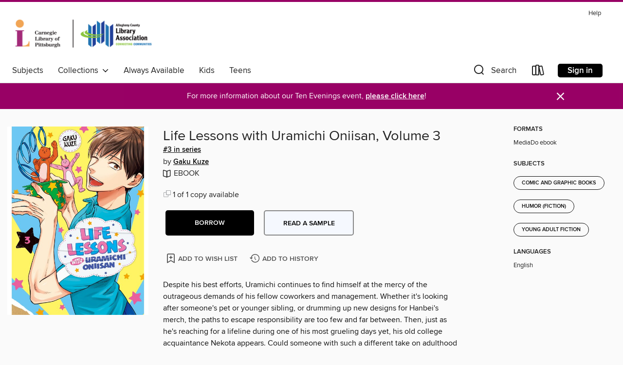

--- FILE ---
content_type: text/css; charset=utf-8
request_url: https://lightning.od-cdn.com/static/app.bundle.min.4745c796acbdf898c17680b64a0334c9.css
body_size: 55560
content:
@charset "UTF-8";@font-face{font-family:freight-text-book;src:url(fonts/freight-book.92474dd2dff402d6c2f7e641afe5baee.eot);src:url(fonts/freight-book.92474dd2dff402d6c2f7e641afe5baee.eot?#iefix) format("embedded-opentype"),url(fonts/freight-book.283623082bc7b62736f7ae6895710baa.woff2) format("woff2"),url(fonts/freight-book.8882075652a8c10aab20fac1822074d5.woff) format("woff"),url(fonts/freight-book.fdf6581147e854825ac14e7e8e388e68.ttf) format("truetype");font-weight:400;font-style:normal}@font-face{font-family:proxima-nova;src:url(fonts/proximanova-regular.eb17ce076d94b42de8c90a15a6cb06bd.eot);src:url(fonts/proximanova-regular.eb17ce076d94b42de8c90a15a6cb06bd.eot?#iefix) format("embedded-opentype"),url(fonts/proximanova-regular.345e257dded0b742bbb271df8628e3bb.svg#proxima-nova) format("svg"),url(fonts/proximanova-regular.fec8e0e2ccebd2e71ba45cfa8d096d15.woff2) format("woff2"),url(fonts/proximanova-regular.8241a110181ed059eca66be525799255.woff) format("woff"),url(fonts/proximanova-regular.9f84d08a48eec14ce32e4d5340b17873.ttf) format("truetype");font-weight:400;font-style:normal}@font-face{font-family:proxima-nova;src:url(fonts/proximanova-semibold.eb74cbfa2751033dc03e5f19cfdf49ce.eot);src:url(fonts/proximanova-semibold.eb74cbfa2751033dc03e5f19cfdf49ce.eot?#iefix) format("embedded-opentype"),url(fonts/proximanova-semibold.1d2564dbb6e7fcb251baaf25a99d5e21.svg#proxima-nova) format("svg"),url(fonts/proximanova-semibold.9fcac94c43eae4c51e9df957af66e548.woff2) format("woff2"),url(fonts/proximanova-semibold.1530392f014996326169abd15fed2e78.woff) format("woff"),url(fonts/proximanova-semibold.ee3ebf74bb775d16e94e55d1ffcb5a86.ttf) format("truetype");font-weight:800;font-style:normal}@font-face{font-family:proxima-nova-semibold;src:url(fonts/proximanova-semibold.eb74cbfa2751033dc03e5f19cfdf49ce.eot);src:url(fonts/proximanova-semibold.eb74cbfa2751033dc03e5f19cfdf49ce.eot?#iefix) format("embedded-opentype"),url(fonts/proximanova-semibold.1d2564dbb6e7fcb251baaf25a99d5e21.svg#proxima-nova) format("svg"),url(fonts/proximanova-semibold.9fcac94c43eae4c51e9df957af66e548.woff2) format("woff2"),url(fonts/proximanova-semibold.1530392f014996326169abd15fed2e78.woff) format("woff"),url(fonts/proximanova-semibold.ee3ebf74bb775d16e94e55d1ffcb5a86.ttf) format("truetype");font-style:normal}@font-face{font-family:proxima-nova-regular;src:url(fonts/proximanova-regular.eb17ce076d94b42de8c90a15a6cb06bd.eot);src:url(fonts/proximanova-regular.eb17ce076d94b42de8c90a15a6cb06bd.eot?#iefix) format("embedded-opentype"),url(fonts/proximanova-regular.345e257dded0b742bbb271df8628e3bb.svg#proxima-nova) format("svg"),url(fonts/proximanova-regular.fec8e0e2ccebd2e71ba45cfa8d096d15.woff2) format("woff2"),url(fonts/proximanova-regular.8241a110181ed059eca66be525799255.woff) format("woff"),url(fonts/proximanova-regular.9f84d08a48eec14ce32e4d5340b17873.ttf) format("truetype");font-weight:400;font-style:normal}@font-face{font-family:proxima-nova-regular;src:url(fonts/ProximaNova-Bold.b34164ac97c784f5fc3a43867562adb7.woff) format("woff"),url(fonts/ProximaNova-Bold.014b9f3d73dab1e73d44cc2fe2e63e9c.ttf) format("truetype");font-weight:700;font-style:normal}@font-face{font-family:proxima-nova-bold;src:url(fonts/ProximaNova-Bold.b34164ac97c784f5fc3a43867562adb7.woff) format("woff"),url(fonts/ProximaNova-Bold.014b9f3d73dab1e73d44cc2fe2e63e9c.ttf) format("truetype");font-style:normal}@font-face{font-family:proxima-nova-regular;src:url(fonts/ProximaNova-Extrabld.2a2d25e85549c67da3105e1d7d31677b.woff) format("woff"),url(fonts/ProximaNova-Extrabld.0c7d4abd83a37419515b44c2ab0af8e0.ttf) format("truetype");font-weight:900;font-style:normal}@font-face{font-family:proxima-nova-extra-bold;src:url(fonts/ProximaNova-Extrabld.2a2d25e85549c67da3105e1d7d31677b.woff) format("woff"),url(fonts/ProximaNova-Extrabld.0c7d4abd83a37419515b44c2ab0af8e0.ttf) format("truetype");font-style:normal}@font-face{font-family:open-dyslexic;src:url(fonts/open-dyslexic.6056f80589ddd53c9ba27f37af7ab1c2.eot);src:url(fonts/open-dyslexic.6056f80589ddd53c9ba27f37af7ab1c2.eot?#iefix) format("embedded-opentype"),url(fonts/open-dyslexic.260ece6caa29a8e246a85d3cb486894c.woff2) format("woff2"),url(fonts/open-dyslexic.47267d732ddcbc0e9465be19e972583b.woff) format("woff"),url(fonts/open-dyslexic.fa4715956a6354d35fc527e319befff1.ttf) format("truetype");font-weight:400;font-style:normal}@font-face{font-family:icons;src:url(fonts/Icons/icons.bc1fad89f8b5f99db464797cf2511385.eot);src:url(fonts/Icons/icons.bc1fad89f8b5f99db464797cf2511385.eot) format("embedded-opentype"),url(fonts/Icons/icons.90c4cf91da33f08c6b548e66621c813c.woff) format("woff"),url(fonts/Icons/icons.054aced00a5efac37316133b3f5e3062.ttf) format("truetype"),url(fonts/Icons/icons.1b842cf9cc2c3c0e63c57186793dc389.svg) format("svg");font-weight:400;font-style:normal}@font-face{font-family:room-kids-1;src:url(fonts/rooms/kids.5263eda27f2ec5f3e0701d7616e56dbf.eot);src:url(fonts/rooms/kids.5263eda27f2ec5f3e0701d7616e56dbf.eot?#iefix) format("embedded-opentype"),url(fonts/rooms/kids.e2cc5a27fff58c188836ef52e2c44710.woff) format("woff"),url(fonts/rooms/kids.9c7d8411b4cba522cb19b61578c3dc20.ttf) format("truetype"),url(fonts/rooms/kids.27e3bd1a6bdf6bfc18e30b312e6405e4.svg#kids) format("svg");font-weight:400;font-style:normal;font-stretch:normal;unicode-range:U+0020-FB02}@font-face{font-family:room-newsstand-1;src:url(fonts/rooms/newsstand.ebfa9b9c929511b29a8f5db2e0f404da.eot);src:url(fonts/rooms/newsstand.ebfa9b9c929511b29a8f5db2e0f404da.eot?#iefix) format("embedded-opentype"),url(fonts/rooms/newsstand.03227f129887aef42ed6106a7ad74727.woff) format("woff"),url(fonts/rooms/newsstand.cc0732ea810e0f78ae405311795c587f.ttf) format("truetype"),url(fonts/rooms/newsstand.df5a4744bf95b7a9d7532f876e16e07e.svg#newsstand) format("svg");font-weight:400;font-style:normal;font-stretch:normal;unicode-range:U+000D-FB02}@font-face{font-family:room-teens-1;src:url(fonts/rooms/teens.224e58145e6cc9da3a62d3e81772148e.eot);src:url(fonts/rooms/teens.224e58145e6cc9da3a62d3e81772148e.eot?#iefix) format("embedded-opentype"),url(fonts/rooms/teens.53d05782e672cd2cae4145be82d8530c.woff) format("woff"),url(fonts/rooms/teens.7a1e3c1b496e6eecfe680dae7fce2676.ttf) format("truetype"),url(fonts/rooms/teens.8ed139c6a6b0667c284591590f01964e.svg#teens) format("svg");font-weight:400;font-style:normal;font-stretch:normal;unicode-range:U+0020-FB02}@font-face{font-family:room-kids-teens-1;src:url(fonts/rooms/teens.224e58145e6cc9da3a62d3e81772148e.eot);src:url(fonts/rooms/teens.224e58145e6cc9da3a62d3e81772148e.eot?#iefix) format("embedded-opentype"),url(fonts/rooms/teens.53d05782e672cd2cae4145be82d8530c.woff) format("woff"),url(fonts/rooms/teens.7a1e3c1b496e6eecfe680dae7fce2676.ttf) format("truetype"),url(fonts/rooms/teens.8ed139c6a6b0667c284591590f01964e.svg#teens) format("svg");font-weight:400;font-style:normal;font-stretch:normal;unicode-range:U+0020-FB02}@font-face{font-family:room-screening-1;src:url(fonts/rooms/screening.8f5531b83dd325095bc5ffee78cb896f.eot);src:url(fonts/rooms/screening.8f5531b83dd325095bc5ffee78cb896f.eot?#iefix) format("embedded-opentype"),url(fonts/rooms/screening.95821470a20c6a1a8ca122eea11db124.woff) format("woff"),url(fonts/rooms/screening.d6c22b171aff0a4b6b8e179c600a7789.ttf) format("truetype"),url(fonts/rooms/screening.6cc0e599f78847b894b32c8362172ef7.svg#screening) format("svg");font-weight:400;font-style:normal;font-stretch:normal;unicode-range:U+0020-FB04}@font-face{font-family:museo-slab;src:url(fonts/museo-slab-500.92c783308d2d88f876dc551ff623576a.woff) format("woff"),url(fonts/museo-slab-500.3b3bf5aa99a50d6b04521e8f5457feb2.ttf) format("truetype");font-weight:500;font-style:normal;font-stretch:normal}@font-face{font-family:metropolis;src:url(fonts/Metropolis-Regular.f7b5e589f88206b4bd5cb1408c5362e6.otf);src:url(fonts/Metropolis-SemiBold.2556a4f74e2c523893e6928d6e300f1c.otf) format("otf");font-weight:400;font-style:normal;font-stretch:normal}@font-face{font-family:LinetoBrown;src:url(fonts/lineto-brown-bold.28dff5835f02260baa5e9fabe3beb196.woff) format("woff");font-weight:700;font-style:normal}@font-face{font-family:Mulish;src:url(fonts/Mulish-Regular.f7fa9bc836400c33caf41b5d1d4d9c11.woff) format("woff");font-weight:400;font-style:normal;font-stretch:normal}@font-face{font-family:Mulish-Bold;src:url(fonts/Mulish-Bold.91636bbb16aeea42e9c60f974dd14972.woff) format("woff");font-weight:700;font-style:normal;font-stretch:normal}.icon-parent:after,.icon-parent:before,[class*=" icon-"],[class^=icon-]{font-family:icons!important;speak:none;font-style:normal;font-weight:400;font-variant:normal;text-transform:none;line-height:1;-webkit-font-smoothing:antialiased;-moz-osx-font-smoothing:grayscale}.icon-audiobook:before{content:"\e600"}.icon-ebook:before{content:"\e601"}.icon-music:before{content:"\e602"}.icon-periodicals:before{content:"\e603"}.icon-video:before{content:"\e604"}.icon-account:before{content:"\e605"}.icon-search-nav:before{content:"\e606"}.icon-narrated-ebook:before{content:"\e607"}.icon-copies:before{content:"\e608"}.icon-g:before{content:"\e609"}.icon-clear:before{content:"\e60a"}.icon-powered-by-od:before{content:"\e60b"}.icon-facebook:before{content:"\e60c"}.icon-twitter:before{content:"\e60d"}.icon-google-plus:before{content:"\e60e"}.icon-pinterest:before{content:"\e60f"}.icon-email:before{content:"\e610"}.icon-apple:before{content:"\e611"}.icon-android:before{content:"\e612"}.icon-windows:before{content:"\e613"}.icon-overdrive:before{content:"\e614"}.icon-nc17:before{content:"\e615"}.icon-timer:before{content:"\e616"}.icon-download:before{content:"\e617"}.icon-bookshelf:before{content:"\e618"}.icon-holds:before{content:"\e619"}.icon-list:before{content:"\e61a"}.icon-settings:before{content:"\e61b"}[dir=ltr] .icon-back-arrow:before{content:"\e61c"}[dir=ltr] .icon-forward-arrow:before{content:"\e61d"}[dir=ltr] .icon-large-left-arrow:before{content:"\e620"}[dir=ltr] .icon-large-right-arrow:before{content:"\e621"}[dir=rtl] .icon-back-arrow:before{content:"\e61d"}[dir=rtl] .icon-forward-arrow:before{content:"\e61c"}[dir=rtl] .icon-large-left-arrow:before{content:"\e621"}[dir=rtl] .icon-large-right-arrow:before{content:"\e620"}.icon-down-arrow:before{content:"\e61e"}.icon-up-arrow:before{content:"\e61f"}.icon-globe:before{content:"\e622"}.icon-hamburger:before{content:"\e623"}.icon-tumblr:before{content:"\e624"}.icon-library:before{content:"\e625"}.icon-help:before{content:"\e626"}.icon-pg:before{content:"\e627"}.icon-pg13:before{content:"\e628"}.icon-tv7:before{content:"\e629"}.icon-r:before{content:"\e62a"}.icon-tv14:before{content:"\e62b"}.icon-tvg:before{content:"\e62c"}.icon-tvma:before{content:"\e62d"}.icon-tvpg:before{content:"\e62e"}.icon-tvy:before{content:"\e62f"}.icon-tvy7fv:before{content:"\e630"}.icon-ages2to6:before{content:"\e631"}.icon-ages7up:before{content:"\e632"}.icon-ages14up:before{content:"\e633"}.icon-ages17up:before{content:"\e634"}.icon-allaudiences:before{content:"\e635"}.icon-attention:before{content:"\e636"}.icon-unchecked:before{content:"\e637"}.icon-checked:before{content:"\e638"}.icon-youtube:before{content:"\e639"}.icon-more:before{content:"\e63a"}.icon-wish-list:before{content:"\e63b"}.icon-wish-list-added:before{content:"\e63c"}.icon-renew:before{content:"\e63d"}.icon-edit:before{content:"\e63e"}.icon-calendar:before{content:"\e63f"}.icon-return:before{content:"\e640"}.icon-attachment:before{content:"\e641"}.icon-grid:before{content:"\e642"}.icon-list:before{content:"\e643"}.icon-card:before{content:"\e644"}.icon-star:before{content:"\e663"}.icon-star.filled:before{content:"\e664"}.icon-star.halfFilled:before{content:"\e665"}.icon-od-logo:before{content:"\e648"}.icon-facebook2:before{content:"\e649"}.icon-show:before{content:"\e650"}.icon-hide:before{content:"\e651"}.icon-info:before{content:"\e652"}.icon-check:before{content:"\e654"}.icon-history:before{content:"\e655"}.icon-kindle-logo:before{content:"\e656"}.icon-speech:before{content:"\e657"}.icon-listen:before{content:"\e658"}.icon-radio-unselected:before{content:"\e659"}.icon-radio-selected:before{content:"\e660"}.icon-podcast:before{content:"\e661"}.icon-magazine:before{content:"\e662"}@media (forced-colors:active){a[role=button],button{background-color:ButtonFace!important;color:ButtonText!important;border-color:ButtonText!important}}.button,a.button,button{font-weight:600;font-size:.875rem;transition:none!important}.button:hover:not(nav),a.button:hover:not(nav),button:hover:not(nav){filter:brightness(.85)}.button :focus-visible,.button:focus,a.button :focus-visible,a.button:focus,button :focus-visible,button:focus{outline-offset:4px}.button :focus-visible:-moz-focusring,.button:focus:-moz-focusring,a.button :focus-visible:-moz-focusring,a.button:focus:-moz-focusring,button :focus-visible:-moz-focusring,button:focus:-moz-focusring{outline:auto}.button.big,a.button.big,button.big{padding:1rem 0 .9rem;font-weight:700;min-width:185px;height:52px;line-height:21px}.button.lending-options,a.button.lending-options,button.lending-options{min-width:inherit;width:160px;line-height:19px}.button [disabled],.button.disabled,a.button [disabled],a.button.disabled,button [disabled],button.disabled{background:#bbb!important}.button [disabled].outline,.button.disabled.outline,a.button [disabled].outline,a.button.disabled.outline,button [disabled].outline,button.disabled.outline{outline:2px solid #999;color:#666;height:48px;line-height:17px}.button [disabled].outline:hover,.button.disabled.outline:hover,a.button [disabled].outline:hover,a.button.disabled.outline:hover,button [disabled].outline:hover,button.disabled.outline:hover{color:#666}.button [disabled]:hover,.button.disabled:hover,a.button [disabled]:hover,a.button.disabled:hover,button [disabled]:hover,button.disabled:hover{background:#ababab!important}.button [disabled]:focus,.button.disabled:focus,a.button [disabled]:focus,a.button.disabled:focus,button [disabled]:focus,button.disabled:focus{background:#ababab!important}.button [disabled]:active,.button.disabled:active,a.button [disabled]:active,a.button.disabled:active,button [disabled]:active,button.disabled:active{background:#ababab!important}.button.radius,a.button.radius,button.radius{border-radius:5px}.button.dropdown,a.button.dropdown,button.dropdown{text-align:left;padding-right:2.4rem!important}.button.fake:focus,.button.fake:hover,a.button.fake:focus,a.button.fake:hover,button.fake:focus,button.fake:hover{cursor:default;background:0 0!important;color:#000!important}.button.fake:focus.primary,.button.fake:hover.primary,a.button.fake:focus.primary,a.button.fake:hover.primary,button.fake:focus.primary,button.fake:hover.primary{color:#000!important}.button.fake:focus.secondary,.button.fake:hover.secondary,a.button.fake:focus.secondary,a.button.fake:hover.secondary,button.fake:focus.secondary,button.fake:hover.secondary{color:#f5f8fe!important}.button.fake:focus.alert,.button.fake:hover.alert,a.button.fake:focus.alert,a.button.fake:hover.alert,button.fake:focus.alert,button.fake:hover.alert{color:#ee523b!important}.button.fake:focus.warning,.button.fake:hover.warning,a.button.fake:focus.warning,a.button.fake:hover.warning,button.fake:focus.warning,button.fake:hover.warning{color:#f8c835!important}.button.primary-border,a.button.primary-border,button.primary-border{border-color:#000}.button.primary,a.button.primary,button.primary{background-color:#000;color:#fff}.button.primary:focus,a.button.primary:focus,button.primary:focus{background:#000}@media (forced-colors:active){.button.primary,a.button.primary,button.primary{border:2px solid ButtonText!important}}.button.primary:hover,a.button.primary:hover,button.primary:hover{color:#fff;background-color:#4b5563}.button.primary.waiting:hover,a.button.primary.waiting:hover,button.primary.waiting:hover{background-color:#000}.button.secondary,.button.secondary:focus,a.button.secondary,a.button.secondary:focus,button.secondary,button.secondary:focus{background-color:#f5f8fe!important;color:#000}.button.secondary:focus,.button.secondary:focus:focus,a.button.secondary:focus,a.button.secondary:focus:focus,button.secondary:focus,button.secondary:focus:focus{background:#afc7f7}@media (forced-colors:active){.button.secondary,.button.secondary:focus,a.button.secondary,a.button.secondary:focus,button.secondary,button.secondary:focus{border:2px solid ButtonText!important}}.button.secondary:hover,a.button.secondary:hover,button.secondary:hover{color:#000;background-color:#e3ebfd}.button.alert:focus,a.button.alert:focus,button.alert:focus{background:#cb2912}.button.warning:focus,a.button.warning:focus,button.warning:focus{background:#d9a508}.button.no-outline,a.button.no-outline,button.no-outline{background:0 0;color:#fff}.button.outline,a.button.outline,button.outline{background:0 0;border:2px solid #111;color:#111}@media (forced-colors:active){.button.outline,a.button.outline,button.outline{border:2px solid ButtonText!important}}.button.outline:focus,.button.outline:hover,a.button.outline:focus,a.button.outline:hover,button.outline:focus,button.outline:hover{color:#fff;background:#111}.button.outline.gray,a.button.outline.gray,button.outline.gray{border:2px solid #888;color:#555}.button.outline.gray:focus,.button.outline.gray:hover,a.button.outline.gray:focus,a.button.outline.gray:hover,button.outline.gray:focus,button.outline.gray:hover{color:#fff;background:#888}.button.outline.alert,a.button.outline.alert,button.outline.alert{border:1px solid #ee523b;color:#ee523b}.button.outline.alert:focus,.button.outline.alert:hover,a.button.outline.alert:focus,a.button.outline.alert:hover,button.outline.alert:focus,button.outline.alert:hover{color:#fff;background:#ee523b}.button.outline.alert:focus,a.button.outline.alert:focus,button.outline.alert:focus{box-shadow:inset 0 0 1px #b32510}.button.outline.warning,a.button.outline.warning,button.outline.warning{border:1px solid #f8c835;color:#f8c835}.button.outline.warning:focus,.button.outline.warning:hover,a.button.outline.warning:focus,a.button.outline.warning:hover,button.outline.warning:focus,button.outline.warning:hover{color:#fff;background:#f8c835}.button.outline.warning:focus,a.button.outline.warning:focus,button.outline.warning:focus{box-shadow:inset 0 0 1px #c09307}.button span.dl-text,a.button span.dl-text,button span.dl-text{font-size:9pt;font-weight:400}.button.ghost,a.button.ghost,button.ghost{background-color:transparent;color:#111;border:none;font-size:.875rem!important}.button.ghost:hover,a.button.ghost:hover,button.ghost:hover{background-color:#111;color:#fff}.button.smaller,a.button.smaller,button.smaller{padding:8px 16px}.button:-moz-focusring{outline:auto}.button.place-a-hold.Button-holdButton{color:#fff!important}.button.sample-button{background:0 0!important;border:2px solid #888}@media (forced-colors:active){.button.sample-button{border:2px solid ButtonText!important}}.button.sample-button:hover{background:#888!important;border:2px solid #888;color:#fff!important}@media (forced-colors:active){.button.sample-button:hover{color:ButtonText!important}}a#accept-nook-dynamic{overflow:visible!important}div.borrowButton a.lending-options:not(.no-auth-borrow){padding-top:.5rem!important}div.borrowButton a.lending-options:not(.no-auth-borrow) .borrow-sub-text{font-size:.7rem}div.wishlist-container i{float:left;font-size:16pt;display:inline-block;cursor:pointer}div.wishlist-container a{background:0 0!important;display:inline-block;float:left;color:#555!important}div.wishlist-container a.disabled,div.wishlist-container a:focus,div.wishlist-container a:hover,div.wishlist-container a[disabled]{background:0 0!important}div.wishlist-container a:hover{color:#333!important}div.wishlist-container a:hover+.icon-wish-list:before{color:#8d8d8d!important}div.wishlist-container a:hover+.icon-wish-list-added:before{color:#b73c2a}div.wishlist-container a span{vertical-align:super;float:left}.link-button{margin:0;padding:0;border:0;background:0 0;font-size:inherit;text-decoration:underline;color:#111}.link-button:focus,.link-button:hover{background:0 0;color:#111}@media only screen and (min-width:694px){.decreased-padding-listview{padding-top:.5rem!important;line-height:1rem!important}.list-view-ul .increased-height-listview{height:58px!important}}@media only screen and (max-width:380px){.decreased-padding-listview-small{padding-top:.5rem!important;line-height:1rem!important;padding-left:5px;padding-right:5px}}@media only screen and (max-width:375px){.increased-height-listview{height:58px!important}}a[role=button]:not(nav*):hover{filter:brightness(.85)}.reveal-modal-bg{background:rgba(0,0,0,.75);z-index:9998!important}.modal-container .button,.modal-container a.button,.modal-container button{padding-top:11px;padding-bottom:11px}.modal-container .button:not(.cancel).primary,.modal-container a.button:not(.cancel).primary,.modal-container button:not(.cancel).primary{border:2px solid #000}.modal-container .button:not(.cancel).primary:hover,.modal-container a.button:not(.cancel).primary:hover,.modal-container button:not(.cancel).primary:hover{border:2px solid #4b5563}.modal-container .button:not(.cancel).secondary,.modal-container a.button:not(.cancel).secondary,.modal-container button:not(.cancel).secondary{border:2px solid #f5f8fe}.modal-container .button:not(.cancel).secondary:hover,.modal-container a.button:not(.cancel).secondary:hover,.modal-container button:not(.cancel).secondary:hover{border:2px solid #e3ebfd}.reveal-modal{border-radius:7px;border:none;padding:20px;z-index:9999!important;-webkit-transform:translate3d(0,0,1px);transform:translate3d(0,0,1px)}@media (forced-colors:active){.reveal-modal{border:2px solid CanvasText!important}}.reveal-modal .modal-header{left:0;top:0;position:absolute;width:100%;padding:10px 20px;border-radius:5px 5px 0 0}.reveal-modal .modal-header .modal-title{color:#111;font-family:proxima-nova,sans-serif;font-size:12pt;text-transform:uppercase;font-weight:800;margin-top:14px;padding-right:20px}.reveal-modal .modal-container{margin-top:52px}.reveal-modal .modal-container .extra-margin-left{margin-left:2rem}.reveal-modal .modal-container .modal-link{text-decoration:underline}.reveal-modal .modal-footer{margin:20px -20px -20px;padding:14px 40px;font-size:10pt;font-weight:100;border-radius:0 0 10px 10px;border-top:1px solid #e5e5e5}.reveal-modal .close-reveal-modal{color:#111;font-weight:100;font-size:2.6rem;outline:0}@media (forced-colors:active){.reveal-modal .close-reveal-modal{color:ButtonText!important}}.reveal-modal .close-reveal-modal:focus{outline:auto;outline:5px auto -webkit-focus-ring-color}.reveal-modal .nook-color{color:#2c5836!important}.reveal-modal .nook-background{background:#2c5836}.reveal-modal .nook-background:focus,.reveal-modal .nook-background:hover{background:#224e2c}.reveal-modal .barnes-and-noble-logo{margin-left:-16px;margin-bottom:20px}.reveal-modal.sample-modal{padding:0;width:98%}.reveal-modal.sample-modal .modal-container{margin-top:64px;border-top:1px solid #ddd}.reveal-modal.sample-modal iframe{width:100%;min-height:800px;border:none}.reveal-modal .browser-warning-note{font-style:italic}.modalTitle{color:#006693;font-family:proxima-nova,sans-serif!important;font-size:12pt!important;text-transform:uppercase;font-weight:800;margin-top:14px}#hold-dynamic-modal img,#hold-modal img,.HoldModal img{max-height:220px;margin:0 auto;display:block!important;margin-bottom:16px}#hold-dynamic-modal .large-12 h2,#hold-modal .large-12 h2,.HoldModal .large-12 h2{margin-top:-8px;font-size:24pt}#hold-dynamic-modal h3,#hold-modal h3,.HoldModal h3{font-family:proxima-nova,sans-serif!important;font-size:17pt;margin-top:-10px}#hold-dynamic-modal span.title-format-badge,#hold-modal span.title-format-badge,.HoldModal span.title-format-badge{font-size:12pt;color:#666;margin-bottom:20px;display:block;text-transform:uppercase}#hold-dynamic-modal span.title-format-badge i,#hold-modal span.title-format-badge i,.HoldModal span.title-format-badge i{vertical-align:sub;font-size:15pt;padding-right:8px}#now-available-modal .title-text{padding-bottom:25px}#now-available-modal .modal-title{text-align:center}#now-available-modal img{display:block;margin:auto}#now-available-modal .img-container{max-width:300px}#now-available-modal .button-container,#now-available-modal .now-available-button-container{margin-top:30px}#now-available-modal .button-container .TitleAction-button,#now-available-modal .now-available-button-container .TitleAction-button{display:block;width:100%;padding:.5rem 5.0625rem;margin-bottom:0;height:52px;line-height:1.3rem}#now-available-modal .button-container .TitleAction-button .is-subtext,#now-available-modal .now-available-button-container .TitleAction-button .is-subtext{font-size:.7rem}#now-available-modal .button-container .TitleAction-button .is-dropdown,#now-available-modal .now-available-button-container .TitleAction-button .is-dropdown{border-left-color:#fff}#now-available-modal .button-container .TitleAction-button .is-dropdown:after,#now-available-modal .now-available-button-container .TitleAction-button .is-dropdown:after{border:none!important;font-size:15pt;margin-left:-9px;margin-top:-8px;font-family:icons!important;font-style:normal;font-weight:400;font-variant:normal;text-transform:none;line-height:1;-webkit-font-smoothing:antialiased;-moz-osx-font-smoothing:grayscale;content:"\e61e"}#now-available-modal .button-container .button.cancel,#now-available-modal .button-container [data-cancel],#now-available-modal .now-available-button-container .button.cancel,#now-available-modal .now-available-button-container [data-cancel]{margin:10px 0 0;width:100%;background:0 0;color:#333;height:52px}#now-available-modal .button-container .button.cancel:focus,#now-available-modal .button-container .button.cancel:hover,#now-available-modal .button-container [data-cancel]:focus,#now-available-modal .button-container [data-cancel]:hover,#now-available-modal .now-available-button-container .button.cancel:focus,#now-available-modal .now-available-button-container .button.cancel:hover,#now-available-modal .now-available-button-container [data-cancel]:focus,#now-available-modal .now-available-button-container [data-cancel]:hover{background:#9e9e9e;color:#fff}#now-available-modal .button-container button.lending-period-dropdown,#now-available-modal .now-available-button-container button.lending-period-dropdown{position:absolute!important;right:15px;padding:1.99rem 1.4rem 1.19rem!important;height:52px;border-left:1px solid #fff;margin-bottom:0!important;float:left;left:auto!important}#now-available-modal .button-container button.lending-period-dropdown:after,#now-available-modal .now-available-button-container button.lending-period-dropdown:after{border:none!important;font-size:15pt;margin-right:10px;margin-top:-8px;font-family:icons!important;speak:none;font-style:normal;font-weight:400;font-variant:normal;text-transform:none;line-height:1;-webkit-font-smoothing:antialiased;-moz-osx-font-smoothing:grayscale;content:"\e61e"}#now-available-modal .button-container .LendingPeriods-lendingPeriodList,#now-available-modal .now-available-button-container .LendingPeriods-lendingPeriodList{border-radius:5px}#now-available-modal .button-container .borrowButton,#now-available-modal .button-container a[data-action],#now-available-modal .now-available-button-container .borrowButton,#now-available-modal .now-available-button-container a[data-action]{margin:0!important;width:100%!important;border-radius:5px;float:left}#now-available-modal .button-container .borrowButton,#now-available-modal .now-available-button-container .borrowButton{display:block}.now-unavailable-modal{max-width:40rem}.now-unavailable-modal .title-text{padding-bottom:25px}.now-unavailable-modal .now-unavailable-text{display:inline;position:relative}.now-unavailable-modal #luckyDay-help-tip{text-align:left}.now-unavailable-modal img{display:block;margin:auto}.now-unavailable-modal .img-container{margin:auto;max-width:40%;max-height:20rem}.now-unavailable-modal .button-container,.now-unavailable-modal .now-unavailable-button-container{margin-top:30px;padding:0}.now-unavailable-modal .TitleAction-button,.now-unavailable-modal .place-a-hold{margin:0!important;width:100%!important;border-radius:5px;float:left}.now-unavailable-modal .TitleAction-button{padding:15px 0}.now-unavailable-modal .button.cancel,.now-unavailable-modal [data-cancel]{margin:10px 0 0;width:100%;background:0 0;color:#333}.now-unavailable-modal .button.cancel:focus,.now-unavailable-modal .button.cancel:hover,.now-unavailable-modal [data-cancel]:focus,.now-unavailable-modal [data-cancel]:hover{background:#9e9e9e;color:#fff}div.kindle-device-restrictions-modal div.modal-header{position:relative}div.kindle-device-restrictions-modal div.modal-container{margin:0;padding:10px 20px}.prerelease.modal{margin-top:0}div.suspend-options div.suspend-select-container select#select-suspension{background-color:#fafafa;border:2px solid #bfbfbf;border-radius:5px;font-size:11pt;color:#666;padding:5px 0 0 15px;-moz-appearance:none;-webkit-appearance:none!important;appearance:none;background-image:none!important;cursor:pointer;width:100%;margin:0 auto!important}div.suspend-options div.suspend-select-container label#select-suspension-label{display:inline-block!important;margin:0 auto!important;width:auto!important}div.suspend-options div.suspend-select-container:after{font-family:icons!important;content:"\e61e";color:#666;top:5px;padding:0 0 2px;cursor:pointer;pointer-events:none}div.button-container{text-align:right;padding-right:5px}div.disney-eula{height:400px;overflow-y:auto;margin-bottom:8px}div.disney-eula ol{margin-left:2rem;margin-bottom:.25rem}@media only screen and (min-width:1201px){.reveal-modal{width:40%!important}.reveal-modal.sample-modal{width:98%!important;height:98%!important}}@media only screen and (max-width:1200px){.reveal-modal{width:65%!important}.reveal-modal.sample-modal{width:98%!important;height:98%!important}}@media only screen and (max-width:1000px){.reveal-modal{width:80%!important}.reveal-modal.sample-modal{width:98%!important;height:98%!important}}@media only screen and (max-width:699px) and (min-width:601px){.now-unavailable-modal .now-unavailable-button-container .place-a-hold{width:100%!important}}@media only screen and (max-width:641px){.reveal-modal{width:98%!important;min-height:0!important;right:0!important;left:0!important;margin:0 auto;margin-top:5px}.reveal-modal.sample-modal{margin:0 auto}}@media only screen and (max-width:600px){div.now-available-button-container [data-lending-period-dropdown]{margin-right:20px!important}}@media only screen and (max-width:330px){.margin-small{margin:10px 6px!important}}@media only screen and (max-width:324px){.now-available-button-container [data-lending-ul]{margin-left:-195px}.now-available-button-container [data-lending-ul]:before{left:211px!important}.now-available-button-container [data-lending-ul]:after{left:210px!important}}@media only screen and (min-width:1704px){div.now-available-button-container div.borrowButton>ul.f-open-dropdown{left:auto!important;right:14px!important}div.now-available-button-container div.borrowButton>ul.f-open-dropdown:before{left:186px}div.now-available-button-container div.borrowButton>ul.f-open-dropdown:after{left:185px}}label{font-size:.95rem;font-weight:700;color:#000;line-height:2}input[type=color],input[type=date],input[type=datetime-local],input[type=datetime],input[type=email],input[type=month],input[type=number],input[type=password],input[type=search],input[type=tel],input[type=text],input[type=time],input[type=url],input[type=week],textarea{border-radius:5px;box-shadow:none;font-weight:400;font-size:11pt}[data-abide] .error small.error,[data-abide] .error span.error,[data-abide] small.error,[data-abide] span.error{margin-top:4px;border-radius:5px;padding:.6rem .5625rem .5625rem;font-weight:600;font-style:normal}input[type=checkbox]{position:absolute;appearance:none}input.check[type=radio]{position:absolute;appearance:none}input.check[type=radio]:checked+label:before{content:"\e660";color:#111}input[type=checkbox]:checked+label:before{content:"\e638";color:#111}footer .partnerLibraries{padding:1rem}footer .partnerLibraries .partnerLibrariesList{margin:1rem .75rem 0 .75rem}footer .partnerLibraries .partnerLibraryDot{width:12px;height:12px;border-color:#fff;border-width:1px;border-radius:50%;display:inline-block;position:relative;top:2px;margin-right:.25rem}footer .partnerLibraries .partnerLibraryLink{margin-bottom:.5rem;display:block;overflow:hidden;text-overflow:ellipsis;white-space:nowrap}footer .partnerLibraries .partnerLibraryName{font-weight:700}footer p.copyright{font-size:10pt;color:#222}footer ul{list-style:none;margin-left:0}footer ul.no-margin{margin:0}footer div.footer-links{padding:0}footer a,footer li{font-size:10pt;color:#222;color:#222}footer .footer{display:block;min-height:100px}.Footer-getApp{display:block;width:100%;margin-top:-15px;margin-bottom:5px}.social-links-container{margin-top:10px}.footer-mobile{display:none}.icon-facebook:before,.icon-icon-library:before,.icon-pinterest:before,.icon-twitter:before,.icon-youtube:before{font-size:32px;margin-right:4px}.footer-accordion{margin-top:0!important;border-top:none!important}.footer-mobile-element{background:#fff}p.copyright a{font-size:10pt!important}.footer-right{margin-top:-15px}.footer.mobile{padding:0 5px 25px;padding-top:0;float:left}.footer.mobile .partnerLibraries{margin:1rem}.footer.mobile .partnerLibraries .parnterLibrariesList{margin:1rem 2rem}.footer.mobile ul{list-style:none}.footer.mobile ul li{font-size:12pt!important;margin-left:10px}.footer.mobile ul li.active i.icon-forward-arrow:before{content:"\e61e"!important}.footer.mobile ul li a{width:100%;margin-left:-5px;font-weight:800!important;font-size:13pt;padding-top:12px;padding-left:15px;min-height:50px;border-bottom:1px solid #ddd;color:#666}.footer.mobile ul li div.content{margin-left:-15px!important}.footer.mobile ul li div.content ul{margin-left:-10px;margin-top:-17px;margin-bottom:10px}.footer.mobile ul li div.content ul li{padding-top:5px;padding-bottom:0}.footer.mobile ul li div.content ul li a{font-weight:400!important}.footer.mobile ul li.accordion-navigation .chevron{margin-top:1px;padding-right:19px;font-size:13pt;color:#888!important}.footer.mobile ul li.accordion-navigation div.content{margin-left:0;border-bottom:1px solid #ddd}.footer.mobile ul li.accordion-navigation.active a{border-bottom:none}.footer.mobile .chevron-back{margin-top:3px;color:#888!important;cursor:pointer}.footer.mobile i.icon-facebook,.footer.mobile i.icon-pinterest,.footer.mobile i.icon-twitter,.footer.mobile i.icon-youtube{vertical-align:sub}.footer.mobile i.icon-facebook:before,.footer.mobile i.icon-pinterest:before,.footer.mobile i.icon-twitter:before,.footer.mobile i.icon-youtube:before{font-size:28px}li.mobile-footer-sign-in{display:block;width:auto!important;margin-bottom:0!important;margin-left:10px!important}li.mobile-footer-sign-in a{padding-left:12px!important;display:block;border-bottom:1px solid #ddd;margin-left:1px}.member-libraries-desktop{display:block}.support-choice-button.button.primary,.support-choice-button.button.secondary{margin-bottom:25px!important}@media (forced-colors:active){.support-choice-button.button.primary,.support-choice-button.button.secondary{border-color:LinkText!important;color:LinkText!important}}.support-choice-separator{border-right:1px solid #ccc}.is-hidden-for-desktop{display:none}.Footer-kindle .Footer-kindle-logo{display:block;font-size:2.25em!important;margin-bottom:.5em}.Footer-kindle .Footer-readAnywhere{display:block;margin-bottom:.25em}.Footer-kindle .icon-android::before,.Footer-kindle .icon-apple::before,.Footer-kindle .icon-windows::before{color:#111}.Footer-kindle:focus,.Footer-kindle:hover{color:#111}@media only screen and (max-width:1025px){.footer,footer{background-color:#fff}footer{padding:0}.footer-desktop{display:none}.footer-mobile{display:block}footer a,footer button:not(.footer__ghost-login-button),footer li{font-size:12pt!important}footer a.modal__x-button,footer button:not(.footer__ghost-login-button).modal__x-button,footer li.modal__x-button{font-size:3.2rem!important}.support-choice-separator{border:none}.is-hidden-for-desktop{display:block}.is-hidden-for-mobile{display:none}.footer-right{margin-top:0}.Footer-getApp{margin-left:0;margin-top:0;text-align:center}}.title-container{position:relative;margin-bottom:20px;max-width:230px;display:inline-block;background-color:transparent;vertical-align:top}.title-container .title-contents{background:#fff;-webkit-box-shadow:0 1px 6px #ddd;box-shadow:0 1px 6px #ddd;-webkit-box-sizing:border-box;box-sizing:border-box;margin:5px;padding-bottom:5px;text-align:left}.title-container .geoIdc{background:0 0;-webkit-box-shadow:none;box-shadow:none}.title-container span.title-format-badge{display:block;font-size:9pt;margin-bottom:4px;color:#555;text-transform:uppercase;margin-right:7px;margin-left:7px;overflow:hidden;position:relative;white-space:nowrap;text-overflow:ellipsis}.title-container span.title-format-badge.no-creator{margin-bottom:26px}.title-container span.title-format-badge i{font-size:14pt;margin-right:4px;vertical-align:sub}.title-container .submit-borrow{line-height:30px;font-size:1rem;font-weight:700}.title-container .submit-borrow .loader-spinner{top:13px!important}.title-container .title-details-container button.help-tip{width:18px;height:18px;margin-inline-start:2.5px}.title-container .title-details-container button.help-tip::before{display:inline-block;position:absolute;top:-2px;left:-3px;width:24px;height:24px}.title-container .button:not(.wish-list-button) .button:not(.view-in-libby-button){width:100%;margin:6px auto;display:block}.title-container.title-carousel{max-width:200px}.title-container .available-title,.title-container .not-owned-title,.title-container .unavailable-title{height:22px;text-align:center!important}.title-container .available-title.long-expiration-desc,.title-container .not-owned-title.long-expiration-desc,.title-container .unavailable-title.long-expiration-desc{min-height:22px;height:inherit;padding:0 5px}.title-container .available-title.long-expiration-desc span,.title-container .not-owned-title.long-expiration-desc span,.title-container .unavailable-title.long-expiration-desc span{margin-top:-2px}.title-container .available-title a,.title-container .available-title span,.title-container .not-owned-title a,.title-container .not-owned-title span,.title-container .unavailable-title a,.title-container .unavailable-title span{display:block;width:100%;font-size:9pt;font-weight:400;line-height:23px;text-align:center!important}.title-container .available-title{background:#74cee2}.title-container .available-title a{color:#fff}.title-container .unavailable-title{background:#fff;text-transform:uppercase}.title-container .unavailable-title .red{color:#d52c12!important}.title-container .unavailable-title a,.title-container .unavailable-title span{color:#555;font-weight:400!important}.title-container .not-owned-title{background:#333}.title-container .not-owned-title a{color:#fff}.title-container i.title-label{position:absolute;right:8px;top:7px;font-size:14pt}.title-container .title{cursor:pointer}.title-container .title img{-webkit-transition:.1s all ease;-moz-transition:.1s all linear;-o-transition:.1s all linear;transition:.1s all linear}.title-container .title img:hover{-webkit-transition:.1s all ease;-moz-transition:.1s all linear;-o-transition:.1s all linear;transition:.1s all linear;-webkit-filter:brightness(.75);-o-filter:brightness(.75);filter:brightness(.75)}.title-container .title img.broken{min-height:253px}.title-container .title .narrated-ebook{width:100%;background-color:rgba(0,102,147,.9);color:#fff;text-align:center;font-weight:600;font-size:9pt;padding:2px 0;margin-top:-23px;position:relative}.title-container .title .narrated-ebook i:before{font-size:12pt;vertical-align:middle}.title-container .wishlist{position:absolute;bottom:10px;right:12px}.title-container .wishlist i{font-size:16pt}.title-container .wishlist i:hover.icon-wish-list:before{color:#8d8d8d}.title-container .wishlist i:hover.icon-wish-list-added:hover:before{color:#b73c2a}.title-container .ellipsis{overflow:hidden;height:40px;line-height:20px;padding-left:8px;margin-bottom:5px}.title-container .ellipsis:before{content:"";float:left;width:5px;height:40px}.title-container .ellipsis>:first-child{float:right;width:100%;margin-left:-5px;padding-right:30px}.title-container .ellipsis:after{content:"…";box-sizing:content-box;-webkit-box-sizing:content-box;-moz-box-sizing:content-box;float:right;position:relative;top:-19px;left:100%;width:3em;margin-left:-3em;padding-right:5px;text-align:right;background-size:100% 100%;background-image:url([data-uri]);background:-webkit-gradient(linear,left top,right top,from(rgba(255,255,255,0)),to(white),color-stop(50%,#fff));background:-moz-linear-gradient(to right,rgba(255,255,255,0),#fff 50%,#fff);background:-o-linear-gradient(to right,rgba(255,255,255,0),#fff 50%,#fff);background:-ms-linear-gradient(to right,rgba(255,255,255,0),#fff 50%,#fff);background:linear-gradient(to right,rgba(255,255,255,0),#fff 50%,#fff)}.title-container .title-name{font-family:proxima-nova,sans-serif!important;margin-left:9px;font-size:11pt;line-height:12pt;font-weight:700;margin-top:8px;margin-bottom:6px;text-overflow:ellipsis;white-space:nowrap;padding-right:30px;overflow:hidden}.title-container .title-name sup{font-size:5pt;top:-1em}.title-container .title-edition{font-family:proxima-nova,sans-serif!important;margin-top:4px;margin-bottom:8px;margin-left:9px;white-space:nowrap;text-overflow:ellipsis;overflow:hidden;font-size:10pt;padding-right:30px}.title-container div.title-author{font-family:proxima-nova,sans-serif!important;margin-top:-5px;margin-bottom:0;margin-left:9px;font-size:10pt;padding-right:30px;display:inline-flex;gap:4px;width:100%}.title-container .primary-action-container{width:81%}.title-container .primary-action-container a.primary-action{display:inline-block;font-size:10pt;margin-left:9px;margin-bottom:4px}.title-container.card{max-width:none;margin-bottom:0}.title-container.card .title-contents{float:left;width:98%;padding-bottom:0}.title-container.card .title-contents .available-title,.title-container.card .title-contents .unavailable-title{margin-bottom:10px;font-size:9pt;border-bottom:solid 1px #ddd}.title-container.card .title-contents .available-title:not(.unavailable-title) a,.title-container.card .title-contents .available-title:not(.unavailable-title) span,.title-container.card .title-contents .unavailable-title:not(.unavailable-title) a,.title-container.card .title-contents .unavailable-title:not(.unavailable-title) span{color:#fff}.title-container.card .title-contents .available-title a,.title-container.card .title-contents .available-title span,.title-container.card .title-contents .unavailable-title a,.title-container.card .title-contents .unavailable-title span{color:#555;font-weight:400}.title-container.card .title-contents img{border:1px solid #f0f0f0;max-height:none;-webkit-box-sizing:content-box;-moz-box-sizing:content-box;box-sizing:content-box}.title-container.card div.main-buttons{float:left;width:54%}.title-container.card div.main-buttons .button{width:90%;display:inline-block;float:left;margin-left:12px}.title-container.card div.main-buttons #download-dropdown{background-color:#fff;color:#000;border:2px solid #ddd}.title-container.card div.main-buttons #download-dropdown:after{border-color:#000 transparent transparent}@media (forced-colors:active){.title-container.card div.main-buttons #download-dropdown:after{border-color:ButtonText ButtonFace ButtonFace!important}}.title-container.card .icon-close.icon.x{font-size:17pt!important;vertical-align:top!important;font-weight:100;cursor:pointer}.title-container.card .title{width:40%;float:left;margin-left:15px}.title-container.card .title-details-container{width:54%;float:left}.title-container.card .title-details-container div.suspension-date{float:left}.title-container.card .title-details-container div.suspension-date.suspension-update{padding-right:15px;margin-block-start:15px}.title-container.card .title-details-container div.suspension-date.suspension-update [id*=suspendDate]{display:inline-block;margin-top:10px;margin-bottom:0}.title-container.card .title-details-container div.suspension-date.suspension-update .expiring-soon{align-items:center;display:inline}.title-container.card .title-details-container .button:not(.wish-list-button){display:inline-block;margin-left:9px}.title-container.card .title-details-container .series a,.title-container.card .title-details-container .title-author a,.title-container.card .title-details-container .title-name a{display:inline-block;height:24px}.title-container.card .title-details-container a.title-name-link{text-decoration:none;margin:0 0 9px 7px;display:block;height:24px}.title-container.card .title-details-container a.title-name-link .title-name{margin:0}.title-container.card .title-details-container .series a{margin-top:2px;margin-bottom:2px}.title-container.card .title-details-container .title-name{font-size:1.1rem;line-height:16pt;margin:0 0 0 7px}.title-container.card .title-details-container .title-name a{max-width:100%;overflow:hidden;padding:0 2px;text-overflow:ellipsis}.title-container.card .title-details-container .title-name a:hover{outline:revert}.title-container.card .title-details-container .title-name a:focus{outline-offset:-1px}.title-container.card .title-details-container .title-format-badge{font-size:10pt}.title-container.card .title-details-container .title-format-badge .icon-ebook{font-size:17pt}.title-container.card .title-details-container div.title-author{margin-top:-10px;margin-left:8px;font-size:1rem}.title-container.card .title-details-container .title-author,.title-container.card .title-details-container .title-name{display:block;width:auto}.title-container.card .title-details-container .title-format-badge{display:block;margin-bottom:10px;margin-left:9px}.title-container.card .title-details-container .holds-explanation-container{float:left;margin-left:12px;text-align:left;font-size:10pt;padding-right:15px}.title-container.card .title-details-container .prerelease{float:left;margin-left:10px}.title-container.card .bottomButtons{width:100%;float:left}.title-container.card .bottomButtons.full-width a,.title-container.card .bottomButtons.full-width button{width:100%!important}.title-container.card .bottomButtons .button{float:left;color:#767676!important;background:0 0;font-size:13px!important;padding:.45em 0!important}.title-container.card .bottomButtons .button.bottom-button{width:33%}.title-container.card .bottomButtons .button .icon{font-size:13pt!important;color:#767676!important;display:block;margin-bottom:4px}.title-container.card .bottomButtons .button .icon.icon.icon-close.x{font-size:16pt!important;margin-top:-5px}.title-container.card .bottomButtons .button:hover{color:#5d5d5d!important;background:0 0!important}.title-container.card .bottomButtons .button:hover .icon{color:#5d5d5d!important}.title-container.card .bottomButtons .button.remove-button{float:right}.title-container.card .bottomButtons .button :focus-visible,.title-container.card .bottomButtons .button:focus{outline-offset:initial}@media (forced-colors:active){.title-container.card .bottomButtons .button,.title-container.card .bottomButtons .button .icon,.title-container.card .bottomButtons .button:hover,.title-container.card .bottomButtons .button:hover .icon{color:ButtonText!important}}.title-container.card .bottomButtons hr{width:95%;margin:0 auto;margin-top:10px}.title-container.card .bottomButtons .return-title-button{float:right;width:50%;color:#767676}.title-container.card .bottomButtons .return-title-button:hover{color:#333!important;background:0 0!important}@media (forced-colors:active){.title-container.card .bottomButtons .return-title-button:hover{color:ButtonText!important}}.title-container.card .bottomButtons .renewalButton{background:0 0!important;width:50%}@media (forced-colors:active){.title-container.card .bottomButtons .renewalButton{border:none!important}}.title-container.card .bottomButtons .renewalButton:hover{color:#333!important}@media (forced-colors:active){.title-container.card .bottomButtons .renewalButton:hover{color:ButtonText!important}}.title-container.card .macOSAudiobookDownloadSupport{display:inline-block;padding-bottom:.5rem;width:100%}.title-container.card .macOSAudiobookDownloadSupport .textContainer{text-align:center}.title-container.card .macOSAudiobookDownloadSupport .textContainer p{border-bottom:.1rem dotted;display:table;font-size:.9rem;margin:auto;padding-top:.5rem}.title-container.card .macOSAudiobookDownloadSupport :hover{cursor:pointer}.title-container.card.Simplified{margin-bottom:24px}.title-container.card.Simplified .available-title,.title-container.card.Simplified .unavailable-title{border:none;background:0 0}.title-container.card.Simplified .title-contents{background:0 0;border:none;box-shadow:none}img.broken{background-color:#fff;background-repeat:no-repeat;background-position-x:45%;background-position-y:50%;background-position:45% 50%}.default-cursor{cursor:default}.media-container.list-view ul{list-style:none;margin-left:-10px!important}.media-container.list-view ul .signin-dropdown{padding:10px 5px!important;text-align:left}.media-container.list-view ul li .title-container{max-width:none;margin-bottom:0}.media-container.list-view ul li .title-container .series a,.media-container.list-view ul li .title-container .title-author a,.media-container.list-view ul li .title-container .title-name a{display:inline-block;height:24px}.media-container.list-view ul li .title-container a.title-name-link{text-decoration:none;margin:0 0 9px 7px;display:block;height:24px}.media-container.list-view ul li .title-container a.title-name-link .title-name{margin:0}.media-container.list-view ul li .title-container .title-author,.media-container.list-view ul li .title-container .title-edition,.media-container.list-view ul li .title-container .title-name{width:auto}.media-container.list-view ul li .title-container .title-name{margin:16px 0 0;font-size:12pt;line-height:1.2}.media-container.list-view ul li .title-container .title-name a{display:inline-block;max-width:100%;overflow:hidden;text-overflow:ellipsis;height:24px;text-decoration:none}.media-container.list-view ul li .title-container .title-name a:focus-visible{outline-offset:-1px}.media-container.list-view ul li .title-container p.series,.media-container.list-view ul li .title-container p.subtitle{margin-bottom:7px;margin-left:9px;font-style:italic;font-size:11pt}.media-container.list-view ul li .title-container p.subtitle{margin-bottom:7px;padding-right:40px}.media-container.list-view ul li .title-container p.subtitle.is-above-series{margin-bottom:2px}.media-container.list-view ul li .title-container div.title-author{font-size:11pt}.media-container.list-view ul li .title-container span.title-format-badge{font-size:11pt;font-weight:300;margin-top:2px;color:#000}.media-container.list-view ul li .title-container span.title-format-badge i{font-size:15pt;font-weight:300}.media-container.list-view ul li .title-container.periodicals span.title-format-badge.no-creator{margin-bottom:0!important}.media-container.list-view ul li .title-container p.title-prerelease{font-size:10pt;color:red;margin-bottom:7px}.media-container.list-view ul li .title-container p.copies-available{display:inline-block;font-size:10pt;margin-bottom:4px;margin-top:2px;word-break:break-word}.media-container.list-view ul li .title-container p.people-waiting{font-size:10pt;margin-bottom:4px;margin-top:0}.media-container.list-view ul li .title-container div.title-description{position:relative;overflow:hidden;padding-left:20px;font-size:11pt;line-height:1.4em;text-align:left;padding-right:20px;padding-bottom:10px}.media-container.list-view ul li .title-container div.title-description a.expand-description{font-weight:600;font-style:italic}.media-container.list-view ul li .title-container div.action-buttons{width:208px;position:absolute;top:35%;right:35px}.media-container.list-view ul li .title-container div.action-buttons .borrowButton.simple a,.media-container.list-view ul li .title-container div.action-buttons a.action-button:not(.wish-list-button){margin-bottom:-4px;height:44px;line-height:13px;z-index:900}.media-container.list-view ul li .title-container div.action-buttons div.wishlist-container i .icon-wish-list-added:hover{cursor:pointer}.media-container.list-view ul li .title-container div.action-buttons div.wishlist-container i .icon-wish-list-added:hover:before{color:#b73c2a}.media-container.list-view ul li .title-container div.action-buttons div.wishlist-container:hover a[data-action=wishlist-add],.media-container.list-view ul li .title-container div.action-buttons div.wishlist-container:hover a[data-action=wishlist-remove]{color:#333}.media-container.list-view ul li .title-container div.action-buttons div.wishlist-container:hover i.icon-wish-list:before{color:#8d8d8d}.media-container.list-view ul li .title-container div.action-buttons div.wishlist-container:hover i.icon-wish-list-added:before{color:#b73c2a}.media-container.list-view ul li .title-container .title-contents{float:left;width:100%;margin-bottom:0}.media-container.list-view ul li .title-container .title-contents .title-header-bar{width:100%}.media-container.list-view ul li .title-container .title-contents .title-header-bar.available-title{margin-bottom:-3px}.media-container.list-view ul li .title-container .title-contents .title-header-bar.unavailable-title{border-left:1px solid #ccc;border-top:1px solid #ccc;border-right:1px solid #ccc}.media-container.list-view ul li .title-container .title-contents .title-header-bar a{font-size:8pt;font-weight:600!important}.media-container.list-view ul li .title-container .title-contents .title{display:inline-block;float:left;padding:14px}.media-container.list-view ul li .title-container .title-contents .title .CoverImageContainer{width:10rem}.media-container.list-view ul li .title-container .title-contents div.title-info{display:inline-block;width:70%;margin-left:-5px}.suspension-tooltip-modal.reveal-modal .modal-container{margin-top:0}.suspension-tooltip-modal.reveal-modal .modal-container p{margin-top:1.25rem;padding:0 1.5rem}.grid-view img,.list-view img{max-height:none!important}@media only screen and (max-width:1025px){.media-container.list-view{padding-left:.9375rem!important}ul.list-view-ul{margin-left:-10px!important}}@media only screen and (max-width:693px){ul li .title-container div.title-description{padding-left:15px!important;padding-right:15px!important}ul.list-view-ul p.copies-available{display:block}ul.list-view-ul p.people-waiting{display:block}.carousel .title-contents.card,.grid-view .title-contents.card{padding-bottom:5px!important}.action-buttons:not(.wish-list){width:100%!important;position:relative!important;padding-left:14px;right:auto!important;padding-bottom:60px}.action-buttons:not(.wish-list) a:not(.lending-option-link),.action-buttons:not(.wish-list) div.borrowButton a{display:inline-block!important;margin-left:0;float:left}.action-buttons:not(.wish-list) a:not(.lending-option-link):not(.TitleWishlist),.action-buttons:not(.wish-list) div.borrowButton a:not(.TitleWishlist){width:75%!important}.action-buttons:not(.wish-list) .wishlist-container{float:left;display:inline-block;width:24%!important;text-align:center;margin:0!important}.action-buttons:not(.wish-list) .wishlist-container a,.action-buttons:not(.wish-list) .wishlist-container i{left:auto!important;bottom:auto!important;position:relative!important;float:none;display:block}.action-buttons:not(.wish-list) .wishlist-container i{margin:16px -15px 0!important}.action-buttons:not(.wish-list) .wishlist-container a{position:absolute!important;top:-5px;right:0;width:41px!important;height:30px!important;margin-top:20px!important}.action-buttons:not(.wish-list) .wishlist-container a span{display:none}}@media only screen and (max-width:693px){.list-view .CoverPartial-copiesAvailable{display:block!important}.list-view .people-waiting{display:block}.title-container .button:not(.wish-list-button) .button:not(.view-in-libby-button){width:75%;margin-left:0;float:left}.title-container .TitleWishlist{float:right}.title-container .WishListButton-text{display:none}}.carousel .action-buttons,.carousel .copies-available,.carousel .help-tip,.carousel .people-waiting,.carousel .series,.carousel .subtitle,.carousel .title-banner.list-view,.carousel .title-description,.media-container:not(.list-view) .action-buttons,.media-container:not(.list-view) .copies-available,.media-container:not(.list-view) .help-tip,.media-container:not(.list-view) .people-waiting,.media-container:not(.list-view) .series,.media-container:not(.list-view) .subtitle,.media-container:not(.list-view) .title-banner.list-view,.media-container:not(.list-view) .title-description,div.grid-view .action-buttons,div.grid-view .copies-available,div.grid-view .help-tip,div.grid-view .people-waiting,div.grid-view .series,div.grid-view .subtitle,div.grid-view .title-banner.list-view,div.grid-view .title-description{display:none}div.title-contents.card div.title a{display:block;height:100%}@media only screen and (max-width:640px){.list-view-ul p.people-waiting{margin-top:0!important}.list-view-ul .CoverImageContainer{width:7rem!important}.list-view-ul .title-info{width:auto!important;margin-left:134px!important;margin-top:-4px;padding-right:25px;min-height:185px;display:block!important}.list-view-ul .title-header-bar{height:100%!important}.list-view-ul .title-header-bar.unavailable-title a{max-width:118px}.list-view-ul .copies-available{padding-left:0!important}}@media only screen and (max-width:640px) and (min-width:360px){.list-view-ul .title-description.is-top-padded{padding-top:25px!important}}@media only screen and (max-width:870px) and (min-width:693px){.periodical-title{padding-top:55px!important}}@media only screen and (max-width:750px) and (min-width:693px){p.subtitle{overflow:hidden;position:relative;white-space:nowrap;text-overflow:ellipsis;padding-left:0}}@media only screen and (max-width:550px){p.subtitle{overflow:hidden;position:relative;white-space:nowrap;text-overflow:ellipsis}}a.checked:after{font-family:icons!important;speak:none;font-style:normal;font-weight:400;font-variant:normal;text-transform:none;line-height:1;-webkit-font-smoothing:antialiased;-moz-osx-font-smoothing:grayscale;content:"\e638";float:right;font-size:16pt;margin-top:-3px}@media only screen and (max-width:330px){div.action-buttons a{margin:6px auto!important}div.borrowButton .button.lending-options span{padding-right:20px!important}.title-container.card.holds div.borrowButton .button.lending-options span{padding-right:0!important}}.skip-link{position:absolute;inset-inline:0;inset-block-start:8px;margin-inline:auto;inline-size:fit-content;background-color:#fff;transform:translateY(-100px);transition:transform .15s ease;z-index:99999;padding-inline:8px}.skip-link:focus{transform:translateY(0)}.MobileNav a:not(.partnerLibraryLink),.nav-container a:not(.partnerLibraryLink){text-decoration:none}.MobileNav .skip-link{padding-block:8px}nav.top-bar{background:#fff;min-height:fit-content;height:-moz-min-content;padding:10px;z-index:999;font-size:18px}nav.top-bar ul li.name img{max-width:255px;max-height:70px;margin-top:6px}nav.top-bar a.sign-in,nav.top-bar a.sign-in-mobile{border-radius:5px;font-weight:800;font-size:10pt!important}nav.top-bar a.sign-in{height:33px!important;padding:8px 25%!important;position:relative}nav.top-bar a.sign-in-mobile{float:right;margin-right:75px;color:#fff;height:30px;line-height:30px;padding:0 18px!important;margin-top:-36px!important}@media only screen and (max-width:400px){nav.top-bar a.sign-in-mobile{padding:0 12px!important;margin-right:60px;font-size:9pt!important}}nav.top-bar .drop.content.f-dropdown{max-width:none;width:100%}nav.top-bar span.avatar{width:32px;height:32px;border-radius:9999px;display:inline-block;color:#006693;font-size:22pt;margin-left:8px;position:absolute;top:3px;right:31px}nav.top-bar span.avatar i.icon-account{margin-top:-15px;margin-left:25px}nav.top-bar li.search-icon i{display:block}nav.top-bar li.search-icon i.expanded{color:#74cee2}.f-dropdown:focus{outline:0}#search-form .fake-button{cursor:pointer;padding-inline-end:5px}#search-form .fake-button:hover{background-color:transparent!important}#search-form .fake-button:focus{background-color:transparent}.top-bar-section li{padding:0 6px}.top-bar-section li:not(.has-form) a:not(.button){font-size:11pt}.top-bar-section .faq{padding:0 .9375rem}.top-bar-section ul{z-index:999}.top-bar-section ul.dropdown{margin-top:0}.top-bar-section .has-dropdown>a:after{display:block!important;border:4px inset;border-color:rgba(0,0,0,.4) transparent transparent!important;margin-right:20px!important}.top-bar .toggle-topbar.search-icon a{left:0;margin-top:20px}.top-bar .toggle-topbar.menu-icon{margin-right:-20px;margin-top:12px;font-size:20pt;cursor:pointer}.top-bar .toggle-topbar.menu-icon a{margin-right:10px;padding:0 1.6rem 0 .9375rem!important;margin-top:-30px}.top-bar .toggle-topbar a{padding:0 .5375rem!important;margin-right:14px!important}.top-bar li{padding:0}.toggle-topbar.browse{margin-left:-14px;margin-top:65px}.toggle-topbar.browse a{color:#222;font-size:11pt;margin-right:5px}.toggle-topbar.search{margin-top:65px}.toggle-topbar.search a{color:#222;font-size:11pt;margin-right:5px}.top-bar .title-area{position:absolute}span.nav-alt-toolbar{position:absolute;right:0;top:8px}span.nav-alt-toolbar span a{font-size:14px;margin-right:18px;font-weight:100;color:#222}span.nav-alt-toolbar .styled-select{margin-right:16px;width:80px;overflow:hidden;display:inline-block;margin-bottom:-28px}span.nav-alt-toolbar .styled-select:after{content:"\e61e";position:absolute;font-size:7pt;color:#999;right:30px;top:20px}span.nav-alt-toolbar .styled-select select{width:100px;border-radius:5px;height:33px;line-height:14px;background-color:#fff;-webkit-appearance:none}.f-dropdown{border-radius:5px}.f-dropdown.large.open{width:370px;margin-top:0;margin-left:19px;box-shadow:0 1px 5px rgba(0,0,0,.4);border:none;z-index:10000;left:100px}.f-dropdown.large.open:after,.f-dropdown.large.open:before{display:block}.f-dropdown.advantage-tout.open{left:-3%!important;min-width:101%;margin-left:0;margin-top:8px;box-shadow:0 0 10px #ccc;z-index:10000}.f-dropdown.advantage-tout.open:after,.f-dropdown.advantage-tout.open:before{display:none;left:77%!important}@media only screen and (max-width:870px){.nav-alt-toolbar{display:none!important}.title-area{width:100%;height:100%}.title-area .icon-search-nav{color:#222;font-size:20pt;background-color:#fff}.title-area .icon-search-nav.alt-logo{margin-top:-41px}.icon-account{font-size:20pt;display:inline-block;margin-top:-36px;vertical-align:sub;margin-right:4px;cursor:pointer}li.name{display:none!important}.top-bar .toggle-topbar{top:-12px}ul.left.desktop,ul.right.desktop{display:none!important}.search-input{display:none!important}.search-input::-ms-clear{display:none}.icon-search-nav.search-icon{display:none}li.account-dropdown-mobile{display:inline-block!important;float:right;margin-right:50px;margin-top:10px}li.account-dropdown-mobile .icon-account{color:#222}}.white-cover{height:54px;width:60px;position:absolute;right:0;margin-top:-8px;background-color:#fff}.mobile-account-menu{position:absolute;background-color:#fff;width:150px;right:0;z-index:9999;display:none;border:solid 1px #e1e3e3;-webkit-box-shadow:0 5px 9px -2px rgba(0,0,0,.63);-moz-box-shadow:0 5px 9px -2px rgba(0,0,0,.63);box-shadow:0 5px 9px -2px rgba(0,0,0,.63)}.mobile-account-menu ul{list-style:none;margin:0}.mobile-account-menu ul li{border-top:solid 1px #e1e3e3;padding-top:10px;padding-bottom:10px}.mobile-account-menu ul li a{color:#000}@media only screen and (min-width:871px){.mobile-account-menu,.mobile-nav-wrapper,.search-form .icon-clear,.sign-in-mobile,.white-cover{display:none!important}}@media only screen and (max-width:870px){.top-bar{display:none}.top-bar .white-cover{display:none}.nav-container{border:none!important;border-top:none!important}.top-bar .toggle-topbar{display:block!important}#search-form .fake-button{z-index:-1!important}}.search-bar{margin-left:10px;margin-right:26px}.search-bar input{border-radius:0;height:48px;padding-left:16px;padding-right:40px;margin-top:20px;font-size:18pt}.search-bar input::-ms-clear{display:none}.search-bar.push-left{left:-115px!important}::-webkit-input-placeholder{font-style:italic}:-moz-placeholder{font-style:italic}::-moz-placeholder{font-style:italic}:-ms-input-placeholder{font-style:italic}.icon-search-nav.desktop-search{font-size:23pt;color:#74cee2}.icon-search-nav.desktop-search.mobile{margin-top:54px;margin-left:0}.icon-search-nav.desktop-search:hover{cursor:pointer}.icon-search-nav.desktop-search:focus{outline:0!important}.right-border{border-right:1px solid #ccc}.help-link-desktop{color:#555}.previous{font-size:14px;margin-left:-15px;margin-right:5px}.advanced-search{font-size:14px;margin-right:15px}.top-bar-section li:not(.has-form) a:not(.button){line-height:2rem;font-size:13pt}.top-bar-section li:not(.has-form) a:not(.button).main-level{font-weight:400}.top-bar-section li:not(.has-form) a:not(.button).main-level:focus-visible{outline-offset:-.4rem}.nav-container.mobile{position:fixed;width:100%;z-index:9998;background:0 0}.nav-container.mobile div.row .top-bar{background:#fff}.nav-container{border-bottom:1px solid #ccc}.nav-alt-toolbar .styled-select select{border-style:none}.nav-alt-toolbar .styled-select select:focus{outline:0}.white-clear{width:100%;height:2px;background:#fff;z-index:9999;position:relative;margin-bottom:-3px;margin-top:1px;display:none}.top-bar-section .drop{height:auto;margin-top:-17px;border:1px solid #ccc;box-shadow:0 4px 10px rgba(0,0,0,.05);padding-bottom:32px}.top-bar-section .drop.open{left:0!important}.top-bar-section .drop h2{font-weight:700;font-family:proxima-nova,sans-serif!important;font-size:11.5pt;color:#333!important;cursor:default}.top-bar-section .drop .browse-all-links{padding-top:30px;padding-left:25px}.top-bar-section .drop .browse-all-links .browse-all:last-child{padding-left:42px}.top-bar-section .drop a.browse-all{font-weight:700;position:absolute;bottom:20px}.top-bar-section .drop:after,.top-bar-section .drop:before{border:none}.search-mobile{position:absolute;width:100%;top:54px;margin-left:6px}#mobile-nav-foundation-dropdown{display:none}.mobile-nav-wrapper{background:#fff}.mobile-nav-wrapper .mobile-nav-menu{padding:0 5px}.mobile-nav-wrapper .mobile-nav-menu ul{margin-left:1px;margin-bottom:-6px;list-style:none}.mobile-nav-wrapper .mobile-nav-menu ul li[data-action=back]{text-align:center}.mobile-nav-wrapper .mobile-nav-menu ul li{border-bottom:1px solid #e4e3e6;padding:10px;font-size:12pt;margin-left:10px}.mobile-nav-wrapper .mobile-nav-menu ul li a{width:100%}.mobile-nav-wrapper .mobile-nav-menu ul li span.mobile-nav-title{font-weight:700;margin-left:-50px}@media (forced-colors:active){.mobile-nav-wrapper .mobile-nav-menu ul li #account-heading,.mobile-nav-wrapper .mobile-nav-menu ul li #featured-collections-heading,.mobile-nav-wrapper .mobile-nav-menu ul li #rla-menu-mobile-heading{color:ButtonText!important}}@media (forced-colors:active){.mobile-nav-wrapper .mobile-nav-menu ul li #account-heading+.nav-panel-icon .panel-arrow,.mobile-nav-wrapper .mobile-nav-menu ul li #featured-collections-heading+.nav-panel-icon .panel-arrow,.mobile-nav-wrapper .mobile-nav-menu ul li #rla-menu-mobile-heading+.nav-panel-icon .panel-arrow{color:ButtonText!important}}.mobile-nav-wrapper .mobile-nav-menu .chevron:not(.secondary-color){margin-right:20px;margin-top:5px;color:#888!important}.mobile-nav-wrapper .mobile-nav-menu .chevron-back{margin-top:3px;color:#888!important;cursor:pointer}.language-mobile{border-right:1px solid #ccc;height:45px;margin-top:-10px}.language-mobile select{-webkit-appearance:none!important;-moz-appearance:none!important;appearance:none!important;border-style:none;background-color:#fff;font-size:12pt;display:block;margin-top:5px;margin-left:-23px;width:100%}.help-mobile{display:block;height:100%}.help-mobile a{color:#000;line-height:27px!important;font-weight:600}.accordion .accordion-navigation>a,.accordion dd>a{background:#fff!important;padding:0;font-size:12pt;font-weight:400!important}.accordion .accordion-navigation>a,.accordion dd>a{background:#fff!important;padding:0;font-size:12pt;font-weight:400!important}.accordion-navigation.active hr{margin-top:5px;margin-bottom:5px}.accordion-navigation.active span i.icon-forward-arrow.panel-arrow:before{content:"\e61e"!important}.accordion-navigation .content{margin-left:-35px}.accordion-navigation .content ul li{border:none!important}.accordion-navigation .content ul li a{color:#000;display:block;font-weight:400!important;margin-left:18px}.accordion-navigation .content ul li a:last-of-type .icon-forward-arrow.chevron{font-size:8pt;margin-left:5px}.accordion-navigation .content ul li a:hover{text-decoration:underline}.accordion-navigation .content ul li a span{padding-right:20px}.accordion-navigation .content .nav-heading{color:#333;font-weight:700;margin-left:28px;margin-top:-2px}.toggle-closed{height:0!important;overflow:hidden;margin:0;padding:0!important;border:none}ul.accordion.top-nav li a{width:100%;display:block;text-align:left!important;line-height:15px}ul.accordion.top-nav li a.button{margin:0 auto;position:relative;max-width:120px;text-align:center!important;padding:.3rem 1.4rem!important}div.mobile-nav-menu>ul.accordion.top-nav>li>span.nav-panel-icon{max-width:5%;line-height:100%;display:inline-block;cursor:pointer}div.mobile-nav-menu>ul.accordion.top-nav>li>a.nav-panel-name{width:95%;display:inline-block;font-weight:600!important}#drop-collections div ul li ul{width:100%}#drop-collections div ul li ul li{width:100%;background:0 0!important}.featured-collection-item{line-height:18px!important;margin-bottom:10px;margin-left:-15px;padding-right:45px!important;background:0 0!important}.js-main-collection{margin-top:15px}.featured-collection-item.selected span,.view-all-collections.selected span{border-bottom:1px solid #555}span.selected{border-bottom:1px solid #555}.view-all-collections{line-height:18px!important;font-weight:600!important;margin-left:-15px;background:0 0!important}.ie-placeholder{font-style:italic!important}div#featured-collections-content{padding-right:0}.view-all-collections i.icon-forward-arrow{margin-left:3px;margin-top:2px;font-size:9pt;position:absolute;white-space:nowrap}.nav-1-columns{width:325px!important}.nav-2-columns{width:600px!important}.nav-2-columns div>ul>li:last-child{margin-right:-65px;background:0 0!important;margin-left:65px}.nav-3-columns{width:975px!important}.nav-3-columns div>ul>li:nth-child(2){margin-right:-65px;background:0 0!important;margin-left:65px}.nav-3-columns div>ul>li:nth-child(3){margin-right:-135px;background:0 0!important;margin-left:135px}li.account-dropdown-mobile{display:none}.advanced-search-desktop{font-size:11pt;font-weight:600;margin-bottom:20px}@media only screen and (max-width:1015px){.nav-3-columns{width:100%!important}}.nav-4-columns{width:100%!important}.nav-4-columns div ul li{background:0 0!important}@media only screen and (max-width:870px){.advanced-search-desktop{display:none}}@media only screen and (max-width:1100px){.view-all-collections{width:95%!important}}@media only screen and (max-width:620px) and (min-width:450px){.f-dropdown.advantage-tout.open{left:-2.15%!important;text-align:center}}@media only screen and (max-width:667px) and (min-width:621px){.f-dropdown.advantage-tout.open{left:-2.05%!important;text-align:center}}@media only screen and (max-width:870px) and (min-width:668px){.f-dropdown.advantage-tout.open{left:-1.95%!important;text-align:center}}a.close-advantage-tout{font-size:22pt!important;right:12px;top:6px;padding:0!important;position:absolute}a.close-advantage-tout.mobile{right:15px}p.advantage-tout-text{margin-top:15px}#rla-menu-mobile-heading{text-transform:capitalize}.partnerLibrariesMenuMobile{margin-left:10px}.partnerLibrariesMenuMobile .partnerLibrariesList{margin:1rem 1.75rem}.partnerLibrariesMenuMobile .partnerLibrariesHeader{padding:0 10px 10px 10px}.partnerLibrariesMenuMobile .partnerLibraryLink{display:block;overflow:hidden;text-overflow:ellipsis;white-space:nowrap;font-size:12pt}.partnerLibrariesMenuMobile .partnerLibraryLink:not(:last-child){margin-bottom:1.2rem}.partnerLibrariesMenuMobile .partnerLibraryName{color:#000;font-weight:700}.partnerLibrariesMenuMobile .partnerLibraryDot{width:12px;height:12px;border-radius:50%;display:inline-block;margin-right:.25rem}.text-center{text-align:center}.center{margin-left:auto;margin-right:auto;display:block}.left{float:left!important}.right{float:right!important}.clear{clear:both}.bold{font-weight:700}.hideMe{display:none}.hideMeImportant{display:none!important}.showMeImportant{display:block!important}.no-padding-right{padding-right:0!important}.no-padding-left{padding-left:0!important}hr.dark{border-top:1px solid #e7e5e5}hr.less,hr.more{padding:0;border:none;border-top:1px solid #ddd;color:#333;text-align:center;position:relative;cursor:pointer;z-index:-1;margin-top:30px;display:none}.margin-small{margin:10px}.margin-medium{margin:25px}.margin-large{margin:40px}.margin-top-small{margin-top:10px}.margin-top-medium{margin-top:25px}.margin-top-large{margin-top:40px}.margin-bottom-small{margin-bottom:10px}.margin-bottom-medium{margin-bottom:25px}.margin-bottom-large{margin-bottom:40px}.text-blue,.text-blue *{color:#006693}.text-red,.text-red *{color:#ee523b!important}.primary-color{color:#006693!important}.secondary-color{color:#74cee2!important}.secondary-background{background:#74cee2!important}.secondary-background-color{background-color:#74cee2!important}.white{color:#fff}.gray{color:#a7a9ac}.dark-gray{color:#222}.sticky{position:fixed!important;top:0!important}.header-large{font-size:2.75rem!important}.header-medium{font-size:2.3125rem!important}.header-small{font-size:1.6875rem!important}.header-xsmall{font-size:1.4375rem!important}.header-xxsmall{font-size:1.125rem!important}.fake-button{border-style:none;cursor:pointer;line-height:normal;margin:0;position:relative;text-align:center;-webkit-appearance:none;border-radius:0;display:inherit;font-size:inherit;background-color:transparent;padding:0}.radius-right{border-top-right-radius:5px;border-bottom-right-radius:5px}.radius-left{border-top-left-radius:5px;border-bottom-left-radius:5px}article,b,h1,h2,h3,h4,h5,h6,p,strong,u{outline:0}.gray-solid{background-color:#a7a9ac!important;color:#fff}.gray-solid:focus,.gray-solid:hover{background-color:#555!important}.show-for-600-down{display:none}@media only screen and (max-width:61.25em){.below-980-pull-0,.below-980-pull-1,.below-980-pull-10,.below-980-pull-11,.below-980-pull-2,.below-980-pull-3,.below-980-pull-4,.below-980-pull-5,.below-980-pull-6,.below-980-pull-7,.below-980-pull-8,.below-980-pull-9,.below-980-push-0,.below-980-push-1,.below-980-push-10,.below-980-push-11,.below-980-push-2,.below-980-push-3,.below-980-push-4,.below-980-push-5,.below-980-push-6,.below-980-push-7,.below-980-push-8,.below-980-push-9,.pull-0,.pull-1,.pull-10,.pull-11,.pull-2,.pull-3,.pull-4,.pull-5,.pull-6,.pull-7,.pull-8,.pull-9,.push-0,.push-1,.push-10,.push-11,.push-2,.push-3,.push-4,.push-5,.push-6,.push-7,.push-8,.push-9{position:relative}.below-980-push-0{left:0;right:auto}.below-980-pull-0{right:0;left:auto}.below-980-push-1{left:8.33333%;right:auto}.below-980-pull-1{right:8.33333%;left:auto}.below-980-push-2{left:16.66667%;right:auto}.below-980-pull-2{right:16.66667%;left:auto}.below-980-push-3{left:25%;right:auto}.below-980-pull-3{right:25%;left:auto}.below-980-push-4{left:33.33333%;right:auto}.below-980-pull-4{right:33.33333%;left:auto}.below-980-push-5{left:41.66667%;right:auto}.below-980-pull-5{right:41.66667%;left:auto}.below-980-push-6{left:50%;right:auto}.below-980-pull-6{right:50%;left:auto}.below-980-push-7{left:58.33333%;right:auto}.below-980-pull-7{right:58.33333%;left:auto}.below-980-push-8{left:66.66667%;right:auto}.below-980-pull-8{right:66.66667%;left:auto}.below-980-push-9{left:75%;right:auto}.below-980-pull-9{right:75%;left:auto}.below-980-push-10{left:83.33333%;right:auto}.below-980-pull-10{right:83.33333%;left:auto}.below-980-push-11{left:91.66667%;right:auto}.below-980-pull-11{right:91.66667%;left:auto}.below-980-1{width:8.33333%}.below-980-2{width:16.66667%}.below-980-3{width:25%}.below-980-4{width:33.33333%}.below-980-5{width:41.66667%}.below-980-6{width:50%}.below-980-7{width:58.33333%}.below-980-8{width:66.66667%}.below-980-9{width:75%}.below-980-10{width:83.33333%}.below-980-11{width:91.66667%}.below-980-12{width:100%}.below-980-offset-0{margin-left:0!important}.below-980-offset-1{margin-left:8.33333%!important}.below-980-offset-2{margin-left:16.66667%!important}.below-980-offset-3{margin-left:25%!important}.below-980-offset-4{margin-left:33.33333%!important}.below-980-offset-5{margin-left:41.66667%!important}.below-980-offset-6{margin-left:50%!important}.below-980-offset-7{margin-left:58.33333%!important}.below-980-offset-8{margin-left:66.66667%!important}.below-980-offset-9{margin-left:75%!important}.below-980-offset-10{margin-left:83.33333%!important}.below-980-offset-11{margin-left:91.66667%!important}.below-980-reset-order{margin-left:0;margin-right:0;left:auto;right:auto;float:left}.column.below-980-centered,.columns.below-980-centered{margin-left:auto;margin-right:auto;float:none}.column.below-980-uncentered,.columns.below-980-uncentered{margin-left:0;margin-right:0;float:left}.column.below-980-centered:last-child,.columns.below-980-centered:last-child{float:none}.column.below-980-uncentered:last-child,.columns.below-980-uncentered:last-child{float:left}.column.below-980-uncentered.opposite,.columns.below-980-uncentered.opposite{float:right}.row.below-980-collapse>.column,.row.below-980-collapse>.columns{padding-left:0;padding-right:0}.row.below-980-collapse .row{margin-left:0;margin-right:0}.row.below-980-uncollapse>.column,.row.below-980-uncollapse>.columns{padding-left:.9375rem;padding-right:.9375rem;float:left}.push-0{left:0;right:auto}.pull-0{right:0;left:auto}.push-1{left:8.33333%;right:auto}.pull-1{right:8.33333%;left:auto}.push-2{left:16.66667%;right:auto}.pull-2{right:16.66667%;left:auto}.push-3{left:25%;right:auto}.pull-3{right:25%;left:auto}.push-4{left:33.33333%;right:auto}.pull-4{right:33.33333%;left:auto}.push-5{left:41.66667%;right:auto}.pull-5{right:41.66667%;left:auto}.push-6{left:50%;right:auto}.pull-6{right:50%;left:auto}.push-7{left:58.33333%;right:auto}.pull-7{right:58.33333%;left:auto}.push-8{left:66.66667%;right:auto}.pull-8{right:66.66667%;left:auto}.push-9{left:75%;right:auto}.pull-9{right:75%;left:auto}.push-10{left:83.33333%;right:auto}.pull-10{right:83.33333%;left:auto}.push-11{left:91.66667%;right:auto}.pull-11{right:91.66667%;left:auto}.show-for-980-up{display:none}}@media only screen and (min-width:61.26em){.above-980-pull-0,.above-980-pull-1,.above-980-pull-10,.above-980-pull-11,.above-980-pull-2,.above-980-pull-3,.above-980-pull-4,.above-980-pull-5,.above-980-pull-6,.above-980-pull-7,.above-980-pull-8,.above-980-pull-9,.above-980-push-0,.above-980-push-1,.above-980-push-10,.above-980-push-11,.above-980-push-2,.above-980-push-3,.above-980-push-4,.above-980-push-5,.above-980-push-6,.above-980-push-7,.above-980-push-8,.above-980-push-9,.pull-0,.pull-1,.pull-10,.pull-11,.pull-2,.pull-3,.pull-4,.pull-5,.pull-6,.pull-7,.pull-8,.pull-9,.push-0,.push-1,.push-10,.push-11,.push-2,.push-3,.push-4,.push-5,.push-6,.push-7,.push-8,.push-9{position:relative}.above-980-push-0{left:0;right:auto}.above-980-pull-0{right:0;left:auto}.above-980-push-1{left:8.33333%;right:auto}.above-980-pull-1{right:8.33333%;left:auto}.above-980-push-2{left:16.66667%;right:auto}.above-980-pull-2{right:16.66667%;left:auto}.above-980-push-3{left:25%;right:auto}.above-980-pull-3{right:25%;left:auto}.above-980-push-4{left:33.33333%;right:auto}.above-980-pull-4{right:33.33333%;left:auto}.above-980-push-5{left:41.66667%;right:auto}.above-980-pull-5{right:41.66667%;left:auto}.above-980-push-6{left:50%;right:auto}.above-980-pull-6{right:50%;left:auto}.above-980-push-7{left:58.33333%;right:auto}.above-980-pull-7{right:58.33333%;left:auto}.above-980-push-8{left:66.66667%;right:auto}.above-980-pull-8{right:66.66667%;left:auto}.above-980-push-9{left:75%;right:auto}.above-980-pull-9{right:75%;left:auto}.above-980-push-10{left:83.33333%;right:auto}.above-980-pull-10{right:83.33333%;left:auto}.above-980-push-11{left:91.66667%;right:auto}.above-980-pull-11{right:91.66667%;left:auto}.column,.columns{position:relative;padding-left:.9375rem;padding-right:.9375rem;float:left}.above-980-1{width:8.33333%}.above-980-2{width:16.66667%}.above-980-3{width:25%}.above-980-4{width:33.33333%}.above-980-5{width:41.66667%}.above-980-6{width:50%}.above-980-7{width:58.33333%}.above-980-8{width:66.66667%}.above-980-9{width:75%}.above-980-10{width:83.33333%}.above-980-11{width:91.66667%}.above-980-12{width:100%}.above-980-offset-0{margin-left:0!important}.above-980-offset-1{margin-left:8.33333%!important}.above-980-offset-2{margin-left:16.66667%!important}.above-980-offset-3{margin-left:25%!important}.above-980-offset-4{margin-left:33.33333%!important}.above-980-offset-5{margin-left:41.66667%!important}.above-980-offset-6{margin-left:50%!important}.above-980-offset-7{margin-left:58.33333%!important}.above-980-offset-8{margin-left:66.66667%!important}.above-980-offset-9{margin-left:75%!important}.above-980-offset-10{margin-left:83.33333%!important}.above-980-offset-11{margin-left:91.66667%!important}.above-980-reset-order{margin-left:0;margin-right:0;left:auto;right:auto;float:left}.column.above-980-centered,.columns.above-980-centered{margin-left:auto;margin-right:auto;float:none}.column.above-980-uncentered,.columns.above-980-uncentered{margin-left:0;margin-right:0;float:left}.column.above-980-centered:last-child,.columns.above-980-centered:last-child{float:none}.column.above-980-uncentered:last-child,.columns.above-980-uncentered:last-child{float:left}.column.above-980-uncentered.opposite,.columns.above-980-uncentered.opposite{float:right}.row.above-980-collapse>.column,.row.above-980-collapse>.columns{padding-left:0;padding-right:0}.row.above-980-collapse .row{margin-left:0;margin-right:0}.row.above-980-uncollapse>.column,.row.above-980-uncollapse>.columns{padding-left:.9375rem;padding-right:.9375rem;float:left}.push-0{left:0;right:auto}.pull-0{right:0;left:auto}.push-1{left:8.33333%;right:auto}.pull-1{right:8.33333%;left:auto}.push-2{left:16.66667%;right:auto}.pull-2{right:16.66667%;left:auto}.push-3{left:25%;right:auto}.pull-3{right:25%;left:auto}.push-4{left:33.33333%;right:auto}.pull-4{right:33.33333%;left:auto}.push-5{left:41.66667%;right:auto}.pull-5{right:41.66667%;left:auto}.push-6{left:50%;right:auto}.pull-6{right:50%;left:auto}.push-7{left:58.33333%;right:auto}.pull-7{right:58.33333%;left:auto}.push-8{left:66.66667%;right:auto}.pull-8{right:66.66667%;left:auto}.push-9{left:75%;right:auto}.pull-9{right:75%;left:auto}.push-10{left:83.33333%;right:auto}.pull-10{right:83.33333%;left:auto}.push-11{left:91.66667%;right:auto}.pull-11{right:91.66667%;left:auto}.show-for-980-down{display:none}}@media only screen and (max-width:600px){.below-600-pull-0,.below-600-pull-1,.below-600-pull-10,.below-600-pull-11,.below-600-pull-2,.below-600-pull-3,.below-600-pull-4,.below-600-pull-5,.below-600-pull-6,.below-600-pull-7,.below-600-pull-8,.below-600-pull-9,.below-600-push-0,.below-600-push-1,.below-600-push-10,.below-600-push-11,.below-600-push-2,.below-600-push-3,.below-600-push-4,.below-600-push-5,.below-600-push-6,.below-600-push-7,.below-600-push-8,.below-600-push-9,.pull-0,.pull-1,.pull-10,.pull-11,.pull-2,.pull-3,.pull-4,.pull-5,.pull-6,.pull-7,.pull-8,.pull-9,.push-0,.push-1,.push-10,.push-11,.push-2,.push-3,.push-4,.push-5,.push-6,.push-7,.push-8,.push-9{position:relative}.below-600-push-0{left:0;right:auto}.below-600-pull-0{right:0;left:auto}.below-600-push-1{left:8.33333%;right:auto}.below-600-pull-1{right:8.33333%;left:auto}.below-600-push-2{left:16.66667%;right:auto}.below-600-pull-2{right:16.66667%;left:auto}.below-600-push-3{left:25%;right:auto}.below-600-pull-3{right:25%;left:auto}.below-600-push-4{left:33.33333%;right:auto}.below-600-pull-4{right:33.33333%;left:auto}.below-600-push-5{left:41.66667%;right:auto}.below-600-pull-5{right:41.66667%;left:auto}.below-600-push-6{left:50%;right:auto}.below-600-pull-6{right:50%;left:auto}.below-600-push-7{left:58.33333%;right:auto}.below-600-pull-7{right:58.33333%;left:auto}.below-600-push-8{left:66.66667%;right:auto}.below-600-pull-8{right:66.66667%;left:auto}.below-600-push-9{left:75%;right:auto}.below-600-pull-9{right:75%;left:auto}.below-600-push-10{left:83.33333%;right:auto}.below-600-pull-10{right:83.33333%;left:auto}.below-600-push-11{left:91.66667%;right:auto}.below-600-pull-11{right:91.66667%;left:auto}.below-600-1{width:8.33333%}.below-600-2{width:16.66667%}.below-600-3{width:25%}.below-600-4{width:33.33333%}.below-600-5{width:41.66667%}.below-600-6{width:50%}.below-600-7{width:58.33333%}.below-600-8{width:66.66667%}.below-600-9{width:75%}.below-600-10{width:83.33333%}.below-600-11{width:91.66667%}.below-600-12{width:100%}.below-600-offset-0{margin-left:0!important}.below-600-offset-1{margin-left:8.33333%!important}.below-600-offset-2{margin-left:16.66667%!important}.below-600-offset-3{margin-left:25%!important}.below-600-offset-4{margin-left:33.33333%!important}.below-600-offset-5{margin-left:41.66667%!important}.below-600-offset-6{margin-left:50%!important}.below-600-offset-7{margin-left:58.33333%!important}.below-600-offset-8{margin-left:66.66667%!important}.below-600-offset-9{margin-left:75%!important}.below-600-offset-10{margin-left:83.33333%!important}.below-600-offset-11{margin-left:91.66667%!important}.below-600-reset-order{margin-left:0;margin-right:0;left:auto;right:auto;float:left}.column.below-600-centered,.columns.below-600-centered{margin-left:auto;margin-right:auto;float:none}.column.below-600-uncentered,.columns.below-600-uncentered{margin-left:0;margin-right:0;float:left}.column.below-600-centered:last-child,.columns.below-600-centered:last-child{float:none}.column.below-600-uncentered:last-child,.columns.below-600-uncentered:last-child{float:left}.column.below-600-uncentered.opposite,.columns.below-600-uncentered.opposite{float:right}.row.below-600-collapse>.column,.row.below-600-collapse>.columns{padding-left:0;padding-right:0}.row.below-600-collapse .row{margin-left:0;margin-right:0}.row.below-600-uncollapse>.column,.row.below-600-uncollapse>.columns{padding-left:.9375rem;padding-right:.9375rem;float:left}.push-0{left:0;right:auto}.pull-0{right:0;left:auto}.push-1{left:8.33333%;right:auto}.pull-1{right:8.33333%;left:auto}.push-2{left:16.66667%;right:auto}.pull-2{right:16.66667%;left:auto}.push-3{left:25%;right:auto}.pull-3{right:25%;left:auto}.push-4{left:33.33333%;right:auto}.pull-4{right:33.33333%;left:auto}.push-5{left:41.66667%;right:auto}.pull-5{right:41.66667%;left:auto}.push-6{left:50%;right:auto}.pull-6{right:50%;left:auto}.push-7{left:58.33333%;right:auto}.pull-7{right:58.33333%;left:auto}.push-8{left:66.66667%;right:auto}.pull-8{right:66.66667%;left:auto}.push-9{left:75%;right:auto}.pull-9{right:75%;left:auto}.push-10{left:83.33333%;right:auto}.pull-10{right:83.33333%;left:auto}.push-11{left:91.66667%;right:auto}.pull-11{right:91.66667%;left:auto}.show-for-600-up{display:none}.show-for-600-down{display:block}.below-600-text-center{text-align:center}.below-600-full-width{width:100%}}.invisible{visibility:hidden}.u-inline{display:inline}.offscreen{position:absolute;left:-9999px}body{background:#fafafa}*,body,html{font-family:proxima-nova,sans-serif!important;-webkit-font-smoothing:antialiased;-moz-osx-font-smoothing:grayscale}body.mobile-always * .show-for-large-down,body.mobile-always * .show-for-medium-down,body.mobile-always * .show-for-small,body.mobile-always * .show-for-small-down,body.mobile-always * .show-for-small-only,body.mobile-always * .show-for-small-up,body.mobile-always * .show-for-xlarge-down,body.mobile-always * .show-for-xxlarge-down{display:inherit!important}body.mobile-always * .hide-for-large,body.mobile-always * .hide-for-large-only,body.mobile-always * .hide-for-large-up,body.mobile-always * .hide-for-medium,body.mobile-always * .hide-for-medium-only,body.mobile-always * .hide-for-medium-up,body.mobile-always * .hide-for-xlarge,body.mobile-always * .hide-for-xlarge-only,body.mobile-always * .hide-for-xlarge-up,body.mobile-always * .hide-for-xxlarge,body.mobile-always * .hide-for-xxlarge-only,body.mobile-always * .hide-for-xxlarge-up,body.mobile-always * .show-for-large,body.mobile-always * .show-for-large-up,body.mobile-always * .show-for-medium,body.mobile-always * .show-for-medium-up,body.mobile-always * .show-for-xlarge,body.mobile-always * .show-for-xlarge-up,body.mobile-always * .show-for-xxlarge,body.mobile-always * .show-for-xxlarge-up{display:none!important}h1,h2,h3,h4,h5,h6{font-family:freight-text-book,serif;color:#111;font-weight:300;-webkit-font-smoothing:antialiased;-moz-osx-font-smoothing:grayscale}h1 a,h2 a,h3 a,h4 a,h5 a,h6 a{font-family:freight-text-book,serif}[role=tab],a.BrowseSeeAll-link,a.BrowseSubjects-link,a[role=button]{text-decoration:none}a{color:#111;text-decoration:underline}a:focus,a:hover{color:#111}@media (forced-colors:active){select{border-color:ButtonText!important}}.icon-large-left-arrow{visibility:hidden}.row{max-width:82.5rem}.container{min-height:100%}.title img{width:300px}input[type=text]:focus,textarea:focus{-webkit-text-size-adjust:100%}.GTM{display:none;visibility:hidden}.title-container{width:100%}[class*=block-grid-]>li{padding:0}div.skip-links{text-align:center;margin-bottom:-12px;padding:6px 0}div.skip-links .skip-link{display:none;font-size:10pt;font-weight:800;text-transform:uppercase;margin:0;border:0;padding:0 10px;background:0 0}div.skip-links .skip-link:focus,div.skip-links .skip-link:hover{background:0 0}div.skip-links .skip-link:not(:last-child){border-right:1px solid rgba(255,255,255,.5)}div.ie9-warning{text-align:center;padding:6px 0;font-size:10pt;font-weight:800;display:none}.mobile-margin{margin-top:56px}#link-card-modal .description{padding-left:0;padding-right:0;margin-bottom:1.25em}#link-card-modal .category{margin-bottom:2.25em}#link-card-modal .category .text{text-align:center;margin-bottom:0}#link-card-modal .category .text .question{font-weight:700}#link-card-modal .category .button-container{width:100%;text-align:center}div#limited-availability-help h2{font-size:12pt;font-weight:700;color:#f5f8fe;padding-bottom:10px;font-family:proxima-nova,sans-serif!important}div#limited-availability-help p:first-of-type{font-size:10pt}a.help-tip,button.help-tip{position:relative;display:inline-block;text-align:center;border-radius:9999px;width:24px;height:24px;font-size:12px;line-height:24px;margin-left:5px;vertical-align:text-top;background:#555;color:#fff}@media (forced-colors:active){a.help-tip,button.help-tip{background-color:ButtonFace!important;border:2px solid ButtonText!important;color:ButtonText!important}}a.help-tip:before,button.help-tip:before{content:"?";font-weight:700}a.help-tip:hover,button.help-tip:hover{filter:none}a.help-tip:hover{color:#fff}button.help-tip{padding:0;margin:0;flex-shrink:0}@media only screen and (min-width:641px){#link-card-modal .category{padding-bottom:1.25em;margin-bottom:0}#link-card-modal .category .text{margin-bottom:1.25em}#link-card-modal .category+.category{border-left:1px solid #a7a9ac}}@media only screen and (max-width:870px){div.skip-links{padding:0;margin-bottom:0!important}}@media only screen and (max-width:355px){.library-card-sign-up{margin-left:-19px}}.grecaptcha-badge{z-index:1}.AdvancedSearch .AdvancedSearch-selectContainer::after{font-family:icons!important;content:"\e61e";color:#666;right:19px;top:36px;padding:0 0 2px;position:absolute;cursor:pointer;pointer-events:none}.AdvancedSearch .AdvancedSearch-selectContainer.levels::after{top:6px;padding:0 0 2px}.AdvancedSearch .AdvancedSearch-select{background:#fff;border-radius:5px;-moz-appearance:none;-webkit-appearance:none!important;appearance:none;background-image:none!important;cursor:pointer;font-size:.95rem;font-weight:700;padding-right:2rem}.AdvancedSearch .AdvancedSearch-select:hover{background-color:#fff}.AdvancedSearch .AdvancedSearch-submit{margin-top:20px}.AdvancedSearch .AdvancedSearch-rangePreposition{text-align:center;margin-top:6px}.AdvancedSearch .AdvancedSearch-LevelsHeader{font-size:16pt;text-align:center}.AdvancedSearch .AdvancedSearch-label{font-size:.95rem;font-weight:700;line-height:2}@media only screen and (max-width:641px){.AdvancedSearch .AdvancedSearch-submit{width:100%}}.AdvancedSearchTitle{text-align:center;font-size:20pt;margin-top:20px;margin-bottom:-10px}.Autocompletions{background-color:#fff;padding:10px 0;line-height:1.25;border:1px solid #999;position:absolute;width:95%;z-index:99}.Autocompletions-suggestion{width:auto;overflow:hidden;white-space:nowrap;text-overflow:ellipsis;vertical-align:top;padding-right:15%}.Autocompletions-suggestionSource{float:right;vertical-align:top;margin-bottom:0}.Autocompletions-item{display:block;width:100%;color:#111;padding:4px 20px 4px 20px}.Autocompletions-item.is-active{border-left:solid 2px #000;padding-left:18px;background-color:#f2f2f2}@media only screen and (max-width:870px){.Autocompletions{margin-top:0;border:0;border-radius:0;border-bottom:solid #999 1px;width:100%;z-index:99999;position:absolute;overflow:visible}.Autocompletions-item{padding-top:2px;font-size:18px}}.BrowseFormats{margin-left:0;text-align:center;border-bottom:1px solid #ccc}.BrowseFormats .BrowseFormats-link{font-size:14px;display:inline-block;text-transform:uppercase;font-weight:600;color:#222;padding:0 12px;position:relative;line-height:26px;margin:2px 0;background:0 0}.BrowseFormats .BrowseFormats-link::after{content:"";display:block;position:absolute;width:0;height:2px;left:50%;transform:translate(-50%,0);transition:all .3s ease-in-out}.BrowseFormats .BrowseFormats-link.is-active::after,.BrowseFormats .BrowseFormats-link:focus::after,.BrowseFormats .BrowseFormats-link:hover::after{width:80%}@media (forced-colors:active){.BrowseFormats .BrowseFormats-link{outline-offset:-2px}.BrowseFormats .BrowseFormats-link.is-active::after{border-bottom:2px solid ButtonText}}.BrowseSeeAll{text-align:center}.BrowseSeeAll .BrowseSeeAll-link{font-weight:600;display:inline-block;margin:10px 0;padding:8px}.BrowseSubjects{-moz-column-gap:0;-moz-column-fill:balance;column-gap:0;column-fill:balance}.BrowseSubjects .columns{padding:0}.BrowseSubjects .BrowseSubjects-item{-webkit-box-sizing:border-box;box-sizing:border-box;overflow:hidden;text-overflow:ellipsis;white-space:nowrap}.BrowseSubjects .BrowseSubjects-link{display:block;text-align:left;height:48px;width:100%;font-size:15px;line-height:48px;-webkit-box-sizing:border-box;box-sizing:border-box;overflow:hidden;text-overflow:ellipsis;white-space:nowrap}.BrowseSubjects .BrowseSubjects-link .sub-label{font-size:12px;font-weight:700;display:block;margin:-32px 0 -13px 0;color:#555;-webkit-font-smoothing:antialiased}.BrowseSubjects .BrowseSubjects-link:focus,.BrowseSubjects .BrowseSubjects-link:focus-visible,.BrowseSubjects .BrowseSubjects-link:hover{background-color:#4b5563;color:#fff;outline:0}@media (forced-colors:active){.BrowseSubjects .BrowseSubjects-link:focus,.BrowseSubjects .BrowseSubjects-link:focus-visible,.BrowseSubjects .BrowseSubjects-link:hover{outline:auto;outline-offset:-2px}}.BrowseSubjects .collections-cell-count{min-width:52px;margin-right:10px;float:left;text-align:right}.BrowseSubjects .BrowseSubjects-count{border-radius:2px;padding:3px 4px;background:#fff;font-size:12px;color:#555;line-height:9px;height:16px;border:1px solid #eee}.BrowseSubjects .subject-name div{position:relative;width:100%;display:initial}.BrowseSubjects .collections-titles{overflow:hidden;text-overflow:ellipsis;white-space:nowrap;height:100%}.SubjectCollection{margin-bottom:.5rem}.SubjectCollection .CollectionHeader{padding-left:.9375rem;padding-right:.9375rem;padding-top:.6rem;font-size:28px}.SubjectCollection .subjectInfo{display:none}.SubjectCollection .subjectInfo .SubjectItems{margin:0}.SubjectCollection .expanded{display:block}.SubjectCollection ul{list-style-type:none}.SubjectCollection .DropdownContainer{margin-left:1rem;margin-right:1rem}.SubjectCollection .DropdownTitle{cursor:pointer;border-bottom:.01rem solid #e1e1e1;padding:12px 0}.SubjectCollection .DropdownTitle h2{font-weight:700;font-size:1.125rem;display:inline}@media (forced-colors:active){.SubjectCollection .DropdownTitle h2{color:ButtonText!important}}.SubjectCollection .DropdownTitle h2:focus{outline:1px dotted #212121;outline:5px auto -webkit-focus-ring-color}.SubjectCollection .DropdownTitle i{margin-top:6.5px;font-size:1rem}@media (forced-colors:active){.SubjectCollection .DropdownTitle i{color:ButtonText!important}}.SubjectCollection .BrowseSubjects{padding-bottom:28px}.SubjectCollection:last-child .BrowseSubjects{border-bottom:0}@media screen and (min-width:860px){.BrowseSubjects{-moz-columns:4;-webkit-columns:4;columns:4}}@media screen and (max-width:859px) and (min-width:640px){.BrowseSubjects{-moz-columns:3;-webkit-columns:3;columns:3}}@media screen and (max-width:639px) and (min-width:420px){.BrowseSubjects{-moz-columns:2;-webkit-columns:2;columns:2}}@media screen and (max-width:419px){.BrowseSubjects:first-child{border-top:1px solid #fff}.BrowseSubjects-item{width:100%;border-bottom:1px solid #fff;overflow:auto}.BrowseSubjects-item .BrowseSubjects-link{float:left;padding-right:10%}}.Campaign{position:relative;text-align:left;margin-bottom:50px;background:#006693;min-height:480px}.Campaign .link{border-bottom:dotted 1px}.Campaign.is-kids-1{background-image:url(img/kids-room-hero-background.d12c98561111bde5f65ecaa85ef7b5b0.png)!important;background-position-x:50%!important}.Campaign.is-teens-1{background-image:url(img/teens-hero-background.aaffd27b13bdc56747f0f8a035079af9.png)!important}.Campaign.is-kids-teens-1{background-image:url(img/kids-teens-hero-background.0e785a90705ae3d7c0d736fb409f64bc.png)!important}.Campaign .Campaign-overlay{padding:30px 0;min-height:340px}.Campaign .Campaign-titleContainer{padding-right:500px;padding-left:25px}.Campaign .Campaign-container{padding-right:500px;padding-left:25px}.Campaign .Campaign-container .button{border-radius:3px!important}.Campaign .Campaign-title{font-family:proxima-nova,sans-serif;font-size:20pt;margin-bottom:-12px;font-weight:300}.Campaign .Campaign-title.is-kids-1{font-family:room-kids-1,sans-serif!important}.Campaign .Campaign-title.is-kids-teens-1,.Campaign .Campaign-title.is-teens-1{font-family:room-teens-1,sans-serif!important}.Campaign .Campaign-title.is-screening-room-1{font-family:room-screening-1,sans-serif!important}.Campaign .Campaign-title.is-newsstand-1{font-family:room-newsstand-1,sans-serif!important}.Campaign .Campaign-item{width:100%!important}.Campaign .Campaign-item .title-contents{box-shadow:none}.Campaign .Campaign-titleDivider{border:solid rgba(255,255,255,.3);border-width:1px 0 0}.Campaign .Campaign-description{position:relative;line-height:1.6em;margin-right:-1em;padding-right:1em;font-size:.95em}.Campaign .Campaign-cover{position:absolute;right:13%;top:-50px;width:180px;margin-left:16px}.Campaign .Campaign-cover .Campaign-grid{margin:inherit 0}.Campaign .Campaign-cover .title-contents{box-shadow:none}.Campaign .Campaign-coverImage{width:100%;max-width:200px;float:none;display:block;margin:0 auto}.Campaign .Campaign-coverImage:hover{-webkit-filter:brightness(.9);filter:brightness(.9)}.Campaign .Campaign-bannerLinkContainer.title-header-bar{width:200px;max-width:100%;height:22px;text-align:center;margin:0 auto}.Campaign .Campaign-bannerLinkContainer.title-header-bar a{font-size:9pt}.Campaign .Campaign-bannerLinkContainer .unavailable-title,.Campaign .Campaign-bannerLinkContainer.available-title{height:22px;text-align:center!important}.Campaign .Campaign-bannerLinkContainer .unavailable-title a,.Campaign .Campaign-bannerLinkContainer .unavailable-title span,.Campaign .Campaign-bannerLinkContainer.available-title a,.Campaign .Campaign-bannerLinkContainer.available-title span{display:block;width:100%;font-size:9pt;font-weight:600;line-height:23px;text-align:center!important}.Campaign .Campaign-bannerLinkContainer.unavailable-title{background:#fff;text-transform:uppercase}.Campaign .Campaign-bannerLinkContainer.unavailable-title .red{color:#d52c12!important}.Campaign .Campaign-bannerLinkContainer.unavailable-title a,.Campaign .Campaign-bannerLinkContainer.unavailable-title span{color:#555;font-weight:400!important}.Campaign .Campaign-bannerLinkContainer:hover{text-decoration:none}.Campaign .Campaign-bannerLink:hover{text-decoration:none}.Campaign .Campaign-featuredTitle{padding-right:15px}.Campaign .Campaign-featuredTitle.is-kids-1{font-family:room-kids-1,sans-serif!important}.Campaign .Campaign-featuredTitle.is-kids-teens-1,.Campaign .Campaign-featuredTitle.is-teens-1{font-family:room-teens-1,sans-serif!important}.Campaign .Campaign-featuredTitle.is-screening-room-1{font-family:room-screening-1,sans-serif!important}.Campaign .Campaign-featuredTitle.is-newsstand-1{font-family:room-newsstand-1,sans-serif!important}.Campaign .Campaign-featuredTitle:hover{text-decoration:underline}.Campaign .Campaign-featuredTitleContainer{margin-bottom:-2px;font-size:20pt}.Campaign .Campaign-author:hover{text-decoration:underline}.Campaign .Campaign-authorContainer{font-size:14pt}.Campaign .Campaign-audiobookIcon{padding-left:38px;font-size:18pt;vertical-align:sub;margin-right:5px}.Campaign .Campaign-arrowIcon{font-size:10pt}.Campaign .Campaign-audiobookLink{display:block;float:left;margin-top:20px}.Campaign .Campaign-audiobookLink:hover .Campaign-audiobookText{text-decoration:underline}.Campaign .Campaign-learnMoreLink:hover{text-decoration:underline}.Campaign .blr-button{color:#000;background:#fff;min-width:13rem;text-align:left}.Campaign .blr-button:hover{color:#000;background:#ddd}.Campaign .blr-button .icon-speech::before{position:relative;top:.24rem;font-size:1rem;padding-right:.5rem}.Campaign .blr-button .icon-podcast::before{position:relative;top:.15rem;font-size:1.1rem;padding-right:.5rem}@media only screen and (max-width:1025px){.Campaign .Campaign-fullCoverContainer{width:100%}.Campaign .Campaign-coverImage{float:none;margin:0 auto;display:block}.Campaign .Campaign-bannerLinkContainer.title-header-bar{float:none;margin:0 auto;display:block}}@media only screen and (max-width:870px) and (min-width:401px){.Campaign-overlay{min-height:360px;padding:30px!important}}@media only screen and (max-width:640px){.Campaign{text-align:center}.Campaign .Campaign-bannerLinkContainer.title-header-bar{margin-top:30px}.Campaign .Campaign-coverImage{margin:0 auto -120px}}@media only screen and (max-width:770px) and (min-width:596px){.Campaign-linkContainer{width:60%}}@media only screen and (max-width:1320px){.Campaign .Campaign-titleContainer{padding-right:50%!important}.Campaign .Campaign-container{padding-right:50%!important}}@media only screen and (max-width:870px){.Campaign .Campaign-titleContainer{text-align:left!important;padding-right:0!important;padding-left:0!important}.Campaign .Campaign-container{text-align:left!important;padding-right:0!important;padding-left:0!important;padding-bottom:5px!important}.Campaign .Campaign-description{width:50%}.Campaign .Campaign-cover{top:auto;right:auto;position:relative!important;float:right}.Campaign .Campaign-coverImageContainer{max-width:150px;margin:0 20px}.Campaign .Campaign-grid{margin-left:0!important}.Campaign .Campaign-fullCoverContainer{margin-top:0}.Campaign .Campaign-bannerLinkContainer.title-header-bar{width:100%;margin:0 20px 0 0}.Campaign .Campaign-linkContainer{text-align:left;margin-left:-3px;margin-bottom:5px;width:100%}.Campaign .Campaign-audiobookIcon{margin-right:10px}.Campaign .Campaign-audiobookLink{padding-left:0!important}}@media only screen and (max-width:450px){.Campaign .Campaign-titleContainer{text-align:center!important;padding-right:0!important;padding-left:0!important}.Campaign .Campaign-authorContainer{display:none}.Campaign .Campaign-featuredTitle{visibility:hidden}.Campaign .Campaign-container{text-align:center!important;padding-right:0!important;padding-left:0!important}.Campaign .Campaign-description{padding:0 20px;width:100%;text-align:left;margin-bottom:0}.Campaign .Campaign-description.is-mobile-adjusted{margin-top:-33px}.Campaign .Campaign-cover{position:relative!important;width:100%!important;top:auto!important;right:auto!important;left:auto!important;margin-bottom:0}.Campaign .Campaign-fullCoverContainer{display:inline-block;float:none}.Campaign .Campaign-bannerLinkContainer{width:150px;margin-left:0!important}.Campaign .Campaign-coverImageContainer{margin:0}.Campaign .Campaign-item{text-align:left}}.Carousel-seeAll{margin-top:4px;margin-bottom:0;float:right}.Carousel-title{margin-bottom:20px;padding-left:26px;font-size:16pt!important}.Carousel-titleLink{color:#222;font-weight:500;margin-bottom:20px;font-size:16pt}.Carousel-titleLink.is-kids-1{font-family:room-kids-1,sans-serif!important}.Carousel-titleLink.is-kids-teens-1,.Carousel-titleLink.is-teens-1{font-family:room-teens-1,sans-serif!important}.Carousel-titleLink.is-screening-room-1{font-family:room-screening-1,sans-serif!important}.Carousel-titleLink.is-newsstand-1{font-family:room-newsstand-1,sans-serif!important}.Carousel-titleIcon{color:#006693;font-size:16pt}.Carousel-arrow{font-size:32pt;position:absolute;top:215px;color:#9e9e9e;cursor:pointer}.Carousel-arrow:hover{color:#74cee2}.Carousel-arrow.disabled{color:#a7a9ac;cursor:default}.Carousel-arrow--left{left:0;z-index:1}.Carousel-arrow--right{right:0}.Carousel-body{position:relative;white-space:nowrap;overflow-x:scroll;overflow-y:hidden;width:95%;margin:0 auto}.Carousel-item{width:100%}.Carousel-item .primary-action-container{white-space:initial;max-height:33px;margin-bottom:5px;width:82%}.Carousel-item .primary-action-container.no-creator{max-height:51px}.Carousel-item .primary-action-container .primary-action{height:47px;display:table-cell!important;vertical-align:middle;padding-left:8px}.Carousel-item .title-format-badge.no-creator{margin-bottom:6px!important;height:25px}.Carousel-item.loading{overflow-x:hidden}.Carousel-item.ps-scrollbar-y-rail{display:none!important}@media only screen and (max-width:1024px){.Carousel-body{width:93%}}@media only screen and (max-width:870px){.Carousel-body{width:90%}}@media only screen and (max-width:600px){.Carousel-body{width:85%}.Carousel-seeAll{display:none}}@media only screen and (max-width:545px){.Carousel-item{width:48.5%;max-width:none}.Carousel-item .wishlist{position:relative;margin-top:-15px;margin-right:5px;float:right;right:0}}@media only screen and (max-width:480px){.Carousel-body{width:100%}.Carousel-arrow{display:none}.Carousel-title{padding-left:0;margin-left:-5px}}.Carousel{margin-top:10px;max-width:84.43rem}.Carousel .ps-container{overflow:hidden!important}.Carousel .ps-container.ps-active-x>.ps-scrollbar-x-rail,.Carousel .ps-container.ps-active-y>.ps-scrollbar-y-rail{display:block}.Carousel .ps-container.ps-in-scrolling{pointer-events:none}.Carousel .ps-container.ps-in-scrolling.ps-x>.ps-scrollbar-x-rail{background-color:#eee;opacity:.9}.Carousel .ps-container.ps-in-scrolling.ps-x>.ps-scrollbar-x-rail>.ps-scrollbar-x{background-color:#999}.Carousel .ps-container.ps-in-scrolling.ps-y>.ps-scrollbar-y-rail{background-color:#eee;opacity:.9}.Carousel .ps-container.ps-in-scrolling.ps-y>.ps-scrollbar-y-rail>.ps-scrollbar-y{background-color:#999}.Carousel .ps-container>.ps-scrollbar-x-rail{display:none;position:absolute;-webkit-border-radius:4px;-moz-border-radius:4px;border-radius:4px;opacity:0;-webkit-transition:background-color .2s linear,opacity .2s linear;-moz-transition:background-color .2s linear,opacity .2s linear;-o-transition:background-color .2s linear,opacity .2s linear;transition:background-color .2s linear,opacity .2s linear;bottom:5px!important;height:8px}.Carousel .ps-container>.ps-scrollbar-x-rail>.ps-scrollbar-x{position:absolute;background-color:#aaa;-webkit-border-radius:4px;-moz-border-radius:4px;border-radius:4px;-webkit-transition:background-color .2s linear;-moz-transition:background-color .2s linear;-o-transition:background-color .2s linear;transition:background-color .2s linear;bottom:0;height:8px}.Carousel .ps-container>.ps-scrollbar-y-rail{display:none;position:absolute;-webkit-border-radius:4px;-moz-border-radius:4px;border-radius:4px;opacity:0;-webkit-transition:background-color .2s linear,opacity .2s linear;-moz-transition:background-color .2s linear,opacity .2s linear;-o-transition:background-color .2s linear,opacity .2s linear;transition:background-color .2s linear,opacity .2s linear;right:3px;width:8px}.Carousel .ps-container>.ps-scrollbar-y-rail>.ps-scrollbar-y{position:absolute;background-color:#aaa;-webkit-border-radius:4px;-moz-border-radius:4px;border-radius:4px;-webkit-transition:background-color .2s linear;-moz-transition:background-color .2s linear;-o-transition:background-color .2s linear;transition:background-color .2s linear;right:0;width:8px}.Carousel .ps-container:hover.ps-in-scrolling{pointer-events:none}.Carousel .ps-container:hover.ps-in-scrolling.ps-x>.ps-scrollbar-x-rail{background-color:#eee;opacity:.9}.Carousel .ps-container:hover.ps-in-scrolling.ps-x>.ps-scrollbar-x-rail>.ps-scrollbar-x{background-color:#999}.Carousel .ps-container:hover.ps-in-scrolling.ps-y>.ps-scrollbar-y-rail{background-color:#eee;opacity:.9}.Carousel .ps-container:hover.ps-in-scrolling.ps-y>.ps-scrollbar-y-rail>.ps-scrollbar-y{background-color:#999}.Carousel .ps-container:hover>.ps-scrollbar-x-rail,.Carousel .ps-container:hover>.ps-scrollbar-y-rail{opacity:.6}.Carousel .ps-container:hover>.ps-scrollbar-x-rail:hover{background-color:#eee;opacity:.9}.Carousel .ps-container:hover>.ps-scrollbar-x-rail:hover>.ps-scrollbar-x{background-color:#999}.Carousel .ps-container:hover>.ps-scrollbar-y-rail:hover{background-color:#eee;opacity:.9}.Carousel .ps-container:hover>.ps-scrollbar-y-rail:hover>.ps-scrollbar-y{background-color:#999}.Collection{padding:0 15px}.Collection .Heading{overflow:hidden}.Collection .Heading .Label{font-size:2.3125rem;line-height:1.4;margin-bottom:.5rem;margin-top:.2rem}.Collection .TitleLink{font-family:proxima-nova,sans-serif;font-size:16pt;text-decoration:none}.Collection .SeeAll{margin-top:15px;margin-bottom:0}.Collection .Titles{width:95%;margin:0 auto}.Collection .Titles .Item{text-align:center}.Hero .titleContainer .title-contents{box-shadow:none}@media only screen and (max-width:640px){.Titles .titles-item-overflow{display:none!important}}.CoverImageContainer{position:relative}.CoverImageContainer img{display:block}.CoverImageContainer a:hover img{-webkit-transition:.1s all ease;-moz-transition:.1s all linear;-o-transition:.1s all linear;transition:.1s all linear;-webkit-filter:brightness(.75);-o-filter:brightness(.75);filter:brightness(.75)}.CoverImageContainer.noCoverAvailable{background-color:#222;display:block;width:100%;height:100%;margin:0;position:absolute;top:0}.CoverImageContainer.noCoverAvailable .author,.CoverImageContainer.noCoverAvailable .title{font-family:freight-text-book,serif!important;text-align:center;overflow:hidden;text-overflow:ellipsis;white-space:normal;width:80%;position:absolute;left:10%;right:10%}.CoverImageContainer.noCoverAvailable .title{position:absolute;top:15%;max-height:50%;font-weight:800;font-size:20px;line-height:25px;padding:5px}.CoverImageContainer.noCoverAvailable .author{position:absolute;bottom:10%;max-height:20%;margin-top:5%}.ContextMenu .ContextMenu-button{z-index:88;display:inline-block}@media (forced-colors:active){.ContextMenu .ContextMenu-button{color:ButtonText!important}}.ContextMenu .ContextMenu-button:hover{cursor:pointer}.ContextMenu .ContextMenu-button .icon{font-size:20pt!important;text-align:center;display:block;height:27px;width:27px;transform:rotate(90deg);-webkit-transform:rotate(90deg)}.ContextMenu .ContextMenu-button.is-account{margin-top:-5px}.ContextMenu .ContextMenu-drop{text-align:left;border-radius:5px;box-shadow:0 0 20px rgba(0,0,0,.35);padding-top:6px;padding-bottom:6px;width:200px;z-index:999}[dir=rtl] .ContextMenu .ContextMenu-drop{width:160px;inset-inline-end:0!important}.ContextMenu .ContextMenu-drop .ContextMenu-item{white-space:normal;max-width:200px}.ContextMenu .ContextMenu-drop .ContextMenu-item:hover{background:#f8f8f8}.ContextMenu .ContextMenu-drop .ContextMenu-item a.menu-option{text-decoration:none}.ContextMenu .ContextMenu-drop .ContextMenu-item button.menu-option{background:0 0;color:#555;width:100%;text-align:left;margin:0;display:block;padding:.5rem;font-weight:400}.ContextMenu .ContextMenu-drop .ContextMenu-item button.menu-option:focus-visible{outline:2px solid CanvasText;outline-offset:-1px;border-radius:5px}@media (forced-colors:active){.ContextMenu .ContextMenu-drop .ContextMenu-item .menu-option:focus-visible,.ContextMenu .ContextMenu-drop .ContextMenu-item button.menu-option:focus-visible{outline:2px solid CanvasText;outline-offset:-1px;border-radius:0}}@media (forced-colors:active){.ContextMenu .ContextMenu-drop .ContextMenu-item .ContextMenu-itemButton{color:ButtonText!important}}.ContextMenu .ContextMenu-drop::after,.ContextMenu .ContextMenu-drop::before{display:none!important}@media only screen and (min-width:1720px){.Carousel-item .ContextMenu-drop.open{margin-left:-164px!important}}.DesktopNavLinks{margin-right:25px}.DesktopNavLinks .partnerLibrariesDropdown{width:auto;max-width:25rem}.DesktopNavLinks .partnerLibrariesDropdownList{margin:1rem 3rem}.DesktopNavLinks .partnerLibrariesDropdownHeader{margin:.5rem 1rem 0 1rem}.DesktopNavLinks .partnerLibraryLink{display:block;overflow:hidden;text-overflow:ellipsis;white-space:nowrap}.DesktopNavLinks .partnerLibraryLink:not(:last-child){margin-bottom:.4rem}.DesktopNavLinks .partnerLibraryName{color:#000;font-weight:700}.DesktopNavLinks .partnerLibraryDot{position:relative;top:1px;width:12px;height:12px;border-radius:50%;display:inline-block;margin-right:.25rem}.DesktopNavLinks .DesktopNavLinks-link{font-size:9.5pt}.DesktopNavLinks .DesktopNavLinks-link .DesktopNavLinks-helpLink{font-size:14px}.DesktopNavLinks .DesktopNavLinks-link .DesktopNavLinks-helpLink-help{font-size:16pt;display:inline-block;vertical-align:text-bottom;padding-left:5px}.DesktopNavLinks .DesktopNavLinks-link .DesktopNavLinks-previous{margin-left:3px}@media only screen and (max-width:1300px){.DesktopNavLinks-feedback,.DesktopNavLinks-previous{margin-right:0}.DesktopNavLinks-helpLink{margin-left:10px;margin-right:10px}}@media only screen and (max-width:870px){.DesktopNavLinks{display:none}}.Facets{margin-bottom:40px;outline:0}.Facets a{text-decoration:none}.Facets .Facets-audienceRestrictionExplanation{font-size:10pt;margin-top:0;margin-bottom:10px;line-height:1.3;text-align:center}.Facets .Facets-audienceRestrictionListContainer{text-align:left;margin:0 auto;max-width:335px}.Facets .Facets-audienceRestrictionList{display:inline-block;margin-bottom:12px;line-height:1.3;list-style:disc;margin-left:17px}.Facets .Facets-audienceRestrictionListItem{line-height:1.3;font-size:10pt;padding-top:10px}.Facets .Facets-infoIcon{font-size:15pt;vertical-align:text-bottom}.Facets .Facets-filterTitle{position:absolute;left:-9999px}.Facets .Facets-selectedFiltersHeader{font-weight:700;margin:auto;font-size:12pt;font-family:proxima-nova,sans-serif!important}.Facets .Facets-clearSelectedFilters{text-align:center;color:#ed7264;line-height:30px;font-size:9pt}.Facets .Facets-selectedFilter{background-color:#5e5e60;border-radius:50px;color:#fff;padding:1px 12px 1px 27px;display:inline-block;font-size:10.5pt;margin-top:20px}.Facets .Facets-selectedFilter:hover{cursor:pointer}.Facets .Facets-selectedFilter.Facets-lockedInFilter{cursor:default;padding:1px 15px}.Facets .Facets-selectedFilter.Facets-lockedInFilter .Facets-removeSelectedFilter{display:none}@media (forced-colors:active){.Facets .Facets-selectedFilter{color:LinkText!important;border:2px solid LinkText!important}}.Facets .Facets-removeSelectedFilter{position:absolute;padding-left:1px;left:21px;background-color:rgba(0,0,0,.25);border-radius:9999px;width:15px;height:15px;text-align:center;display:inline-block;line-height:16px;font-size:20px;margin-top:3px}.Facets .Facets-removeSelectedFilterLink{color:#fff;margin-left:-1px;font-size:13pt;font-weight:800}@media (forced-colors:active){.Facets .Facets-removeSelectedFilterLink{color:LinkText!important}}.Facets .Facets-groupContainer{margin-top:15px}.Facets .Facets-group{margin-left:0;margin-bottom:0;list-style:none}.Facets .Facets-groupSection:first-child{cursor:pointer;position:relative}.Facets .Facets-groupSection:first-child::after{content:"";position:absolute;top:-10px;bottom:-10px;left:-10px;right:-10px}.Facets .Facets-showToggle{color:#111;display:flex;flex-direction:row}@media (forced-colors:active){.Facets .Facets-showToggle{color:ButtonText!important}}.Facets .Facets-showToggle:hover{outline:revert}.Facets .Facets-groupHeader{font-weight:700;font-size:11pt;font-family:proxima-nova,sans-serif!important;margin-bottom:0}.Facets .Facets-groupHeadingText{flex-grow:1}.Facets .Facets-groupHeadingText::first-letter{text-transform:uppercase}.Facets .Facets-groupDivider{margin:6px 0 7px}.Facets .Facets-sectionList{margin-bottom:0;margin-left:17px;list-style:none}.Facets .Facets-sectionListItem{font-size:10pt;margin-top:10px}.Facets .Facets-sectionListItem.is-active{font-weight:700}.Facets .Facets-sectionListItem.is-active .Facets-facetTotal{color:#000}.Facets .Facets-sectionListItem.is-disabled{cursor:default}.Facets .Facets-sectionListItemLink{display:flex;flex-direction:row;z-index:-1}.Facets .Facets-sectionListItemLink:hover{outline:revert}.Facets .Facets-sectionListItemLink:not(:hover):not(:focus){color:#222}.Facets .Facets-sectionListItemLink.is-disabled{color:#222}.Facets .Facets-facetSubject{flex-grow:1}.Facets .Facets-facetTotal{color:#222;z-index:2;background:#fafafa;box-shadow:-6px 0 3px #fafafa!important;-webkit-box-shadow:-6px 0 3px #fafafa!important;-moz-box-shadow:-6px 0 3px #fafafa!important}.Facets .Facets-button{border-radius:5px;margin-top:15px;margin-bottom:0;font-size:10pt!important}.Facets .Facets-button.is-revealMore{width:100px}.Facets .Facets-button.is-settings{width:150px;margin-top:10px}.Facets-showMobileFacets{display:none;margin-top:10px;width:100%;border:1px solid #bfbfbf!important;border-radius:5px;background-color:#fafafa!important;color:#333!important;text-align:left;padding:.5rem 1rem!important;font-size:.85em!important;font-weight:600;position:relative}.Facets-showMobileFacets::after{font-family:icons!important;content:"\e61e";color:#666;right:8px;top:10px;padding:0 0 2px;position:absolute;cursor:pointer;font-weight:400;font-size:12pt}.Facets-showMobileFacets:focus,.Facets-showMobileFacets:hover{background-color:#fafafa!important}.Facets-showMobileFacets.is-expanded::after{content:"\e61f"}@media only screen and (max-width:1025px){.Facets{display:none}.Facets-showMobileFacets{display:block}}@media only screen and (min-width:1026px){.Facets{display:block!important}}.Footer-icon{margin:0 3px}#footer-social-facebook i::before,#footer-social-library i::before,#footer-social-pinterest i::before,#footer-social-twitter i::before,#footer-social-youtube i::before,.footer-store-apple i::before,.footer-store-google i::before,.footer-store-windows i::before,.icon-powered-by-od::before{color:#222}.Hero{padding-top:2rem;margin-bottom:1.5rem;position:relative}.Hero .Hero-banner{position:absolute;top:0;width:100%;height:60%}.Hero .Hero-banner.is-kids-1{background-image:url(img/kids-room-hero-background.d12c98561111bde5f65ecaa85ef7b5b0.png)!important;background-position-x:50%!important}.Hero .Hero-banner.is-teens-1{background-image:url(img/teens-hero-background.aaffd27b13bdc56747f0f8a035079af9.png)!important}.Hero .Hero-banner.is-kids-teens-1{background-image:url(img/kids-teens-hero-background.0e785a90705ae3d7c0d736fb409f64bc.png)!important}.Hero .collectionTitle{margin-bottom:0;padding:0 135px;float:none!important}.Hero .Hero-collectionDescription{margin-bottom:0;padding:0 135px;color:#fff}.Hero .TitleLink{font-size:21pt!important;color:#fff}.Hero .TitleLink.is-kids-1{font-family:room-kids-1,sans-serif!important}.Hero .TitleLink.is-kids-teens-1,.Hero .TitleLink.is-teens-1{font-family:room-teens-1,sans-serif!important}.Hero .TitleLink.is-screening-room-1{font-family:room-screening-1,sans-serif!important}.Hero .TitleLink.is-newsstand-1{font-family:room-newsstand-1,sans-serif!important}.Hero .Carousel-seeAll{position:absolute;right:30px;top:12px;font-weight:600;color:#fff!important;float:none!important}.Hero .Collection{padding:0 50px;text-align:center}.Hero .Item{margin:0 0}.Hero .titleContainer{margin:auto}.Hero .titleContainer.large-block-grid-5{max-width:72rem}.Hero .titleContainer.large-block-grid-4{max-width:58rem}.Hero .titleContainer.large-block-grid-3{max-width:42rem}.Hero .titleContainer.large-block-grid-2{max-width:28rem}@media only screen and (max-width:64rem){.Hero{margin-bottom:0}.Hero .Hero-banner{height:70%!important}}@media only screen and (max-width:54.38rem){.Hero .Hero-collectionDescription,.Hero .TitleLink{padding:0 30px}.Hero .Hero-collectionDescription,.Hero .collectionTitle{padding:0}.Hero .Carousel-seeAll{right:0;top:0;position:relative}}@media only screen and (max-width:31.25rem){.Hero .Collection{padding:0 .2rem}}.KindlePreferenceModal .modal-header,.KindlePreferenceResultModal .modal-header{position:relative;padding:0;margin-top:2rem}.KindlePreferenceModal .modal-container,.KindlePreferenceResultModal .modal-container{margin-top:0}.KindlePreferenceModal .logo-container,.KindlePreferenceResultModal .logo-container{text-align:center}.KindlePreferenceModal .modal-title,.KindlePreferenceModal p,.KindlePreferenceResultModal .modal-title,.KindlePreferenceResultModal p{font-size:1em}.KindlePreferenceModal .modal-title,.KindlePreferenceResultModal .modal-title{font-weight:700!important;margin:1em 0;text-transform:none!important;color:#222!important}.KindlePreferenceModal .button-container,.KindlePreferenceResultModal .button-container{text-align:center}.KindlePreferenceModal .button-container button,.KindlePreferenceResultModal .button-container button{float:none}.KindlePreferenceModal .button-container .deny-button,.KindlePreferenceResultModal .button-container .deny-button{border:0}.KindlePreferenceModal .button-container .show-desktop,.KindlePreferenceResultModal .button-container .show-desktop{display:none}.KindlePreferenceModal .button-container .show-mobile,.KindlePreferenceResultModal .button-container .show-mobile{display:inline-block}.KindlePreferenceResultModal .close-reveal-modal{top:-2rem;right:1rem}@media only screen and (min-width:641px){.KindlePreferenceModal{max-width:35em}.KindlePreferenceModal .button-container .show-desktop{display:inline-block}.KindlePreferenceModal .button-container .show-mobile{display:none}.KindlePreferenceResultModal{max-width:25em}}.LanguageMismatchModal .no-show-checkbox{position:absolute;left:-9999px}.LanguageMismatchModal input:focus-visible+.no-show-label::before{outline:2px solid #111;border-radius:5px}.LanguageMismatchModal .no-show-label{margin:0}.LanguageMismatchModal .no-show-label::before{content:"\e637";margin-right:.5em;font-family:icons;font-size:22pt;font-weight:400;color:#111;vertical-align:middle}@media (forced-colors:active){.LanguageMismatchModal .no-show-label::before{color:ButtonText!important}}.LanguageMismatchModal .no-show-checkbox:checked+.no-show-label::before{content:"\e638";color:#111}.LendingPeriods{position:absolute;right:0;top:53px;margin-top:7px;margin-left:0;margin-right:20px;border-radius:5px;width:100%;height:auto;min-width:240px;max-width:200px;max-height:none;outline:0;box-shadow:0 0 10px #ccc;border:1px solid #ccc;z-index:89;background:#fff;font-size:.875rem;list-style:none}.LendingPeriods:last-child{border-radius:5px}.LendingPeriods.is-link{min-width:200px;text-align:left;padding:10px}.LendingPeriods:not(.open){display:none}.LendingPeriods-lendingPeriodListItem{border-bottom:1px solid #e7e7e7;font-size:.875rem;cursor:pointer;line-height:1.125rem;margin:0;border-radius:0}.LendingPeriods-lendingPeriodListItem:hover{background:#f8f8f8}.LendingPeriods-lendingPeriodListItemLink{padding:15px!important;font-weight:600;font-size:12pt;text-align:left;float:none!important;display:block;color:#555;margin-bottom:0!important}.LendingPeriods-lendingPeriodListItemLink.is-checked::after{font-family:icons!important;speak:none;font-style:normal;font-weight:400;font-variant:normal;text-transform:none;line-height:1;-webkit-font-smoothing:antialiased;-moz-osx-font-smoothing:grayscale;content:"\e638";float:right;font-size:16pt;margin-top:-3px}@media only screen and (max-width:600px){.LendingPeriods .LendingPeriods-lendingPeriodList{margin-right:0}}@media only screen and (max-width:330px){.LendingPeriods a.margin-small{margin:0!important}}.LendingPeriodModal{max-width:30rem!important;padding:1rem}.LendingPeriodModal .modal-header{padding:1rem 2rem}.LendingPeriodModal .content .data .title{font-size:1.25em;font-weight:700;text-overflow:ellipsis;white-space:nowrap;overflow:hidden}.LendingPeriodModal .content .data .lending-period{margin-top:1em;font-weight:700}.LendingPeriodModal .content .data .lending-period .lending-period-select{border-radius:.3125em;padding-right:1.5rem;margin:0 .3rem 0 0;background:#fff}.LendingPeriodModal .content .data .lending-period .lending-period-dropdown{display:inline-block;position:relative!important;right:0!important}.LendingPeriodModal .content .data .lending-period i{position:absolute;right:.5rem;top:.75rem;font-size:.9rem;pointer-events:none}.LendingPeriodModal .content .CoverImageContainer{height:0;width:100%;padding-top:133.33%;box-shadow:0 1px 6px #ddd}.LendingPeriodModal .content .CoverImageContainer a{position:absolute;top:0;width:100%;height:100%}.LendingPeriodModal .content .CoverImageContainer a img{width:100%;height:100%}.LendingPeriodModal .content .title-format-badge{padding-left:.8rem;font-size:.8rem}.LendingPeriodModal .content .title-format-badge i{font-size:1.2rem;padding-right:.2rem;top:.2rem;position:relative}.LendingPeriodModal .content .buttons{padding-top:2rem}.LendingPeriodModal .content .buttons .borrow-button.waiting{color:transparent}.LendingPeriodModal .content .buttons .button-column .button{width:100%}.LendingPeriodModal .content .buttons .removingHoldWarning{width:100%;padding:0 1rem 1rem 1rem}.LendingPeriodModal .content .buttons .onHoldRadioContainer{width:100%;margin:0 auto 1rem;max-width:20rem}.LendingPeriodModal .content .buttons .onHoldRadioContainer .holdOption{display:inline-flex;width:46%}.LendingPeriodModal .content .buttons .onHoldRadioContainer .removeHold{margin-right:6%}.LendingPeriodModal .content .maturity-ratings{padding-top:2rem;padding-left:.9375rem}.LendingPeriodModal .content .maturity-ratings .rating-classification{gap:0 1rem;display:flex;flex-direction:row;padding-bottom:1rem}.LendingPeriodModal .content .maturity-ratings .rating-classification .rating{font-weight:700}.LendingPeriodModal .content .maturity-ratings .rating-classification img{max-width:50%}body.is-dyslexic .LendingPeriodModal .content .borrow-button{height:2.9rem}.LibbyTout{background-color:#631b35;margin-bottom:0}.LibbyTout .cnAppLink{box-sizing:border-box;display:inline-block;width:100%;max-width:8em;background:#000;color:#fff;border:.1em solid #fff;padding:.4em;margin:.4em;border-radius:.4em;text-align:center;font-weight:700}.LibbyTout .LibbyTout-message{text-align:center;color:#fff;top:1rem;margin-top:.5rem}.LibbyTout .LibbyTout-message .msgContainer{width:inherit;height:inherit}.LibbyTout .LibbyTout-message .heading{color:#fff;font-family:museo-slab!important;font-size:2rem;margin-bottom:0}.LibbyTout .LibbyTout-message .libbyLink{color:#fea;font-weight:700;display:block;line-height:1.2;margin-top:.5rem}.LibbyTout .LibbyTout-message .libbyLink a{color:#fea;text-decoration:underline}.LibbyTout .LibbyTout-message .libbyLink i{font-size:.9rem}.LibbyTout .LibbyTout-apps{margin-bottom:-2rem;margin-top:2rem}.LibbyTout .LibbyTout-apps .column,.LibbyTout .LibbyTout-apps .columns{padding-left:0;padding-right:0;text-align:center}.LibbyTout .LibbyTout-apps .LibbyTout-appLink img{width:12rem;margin:.5rem 0;color:#fff}.LibbyTout .LibbyTout-apps .LibbyTout-appLink p{position:relative;font-size:1rem;color:#fff;display:block;margin:0}.LibbyTout .LibbyTout-logo .libbyIcon-container{height:100%;width:100%}.LibbyTout .LibbyTout-logo .libbyIcon-container .libby-head{position:relative;display:block;width:8.7rem;margin:auto;top:8.6rem;-webkit-transition:all .5s ease-in-out;-moz-transition:all .5s ease-in-out;-ms-transition:all .5s ease-in-out;-o-transition:all .5s ease-in-out;transition:all .5s ease-in-out}.LibbyTout .LibbyTout-logo .libbyIcon-container .libby-book{position:relative;display:block;width:11rem;margin:auto;bottom:-2rem;-webkit-transition:all .5s ease-in-out;-moz-transition:all .5s ease-in-out;-ms-transition:all .5s ease-in-out;-o-transition:all .5s ease-in-out;transition:all .5s ease-in-out}.LibbyTout .LibbyTout-logo .libbyIcon-animate .libby-head{top:4.8rem}.LibbyTout .LibbyTout-logo .libbyIcon-animate .libby-book{bottom:-3.5rem}.LibbyTout-hide-banner{width:100%;height:3.5rem;background:#fafafa;position:relative}@media only screen and (min-width:641px){.LibbyTout{margin-bottom:0;max-width:78.75rem;text-align:center;border-radius:5px;display:flex}.LibbyTout>.column,.LibbyTout>.columns{height:inherit}.LibbyTout .LibbyTout-message{text-align:left;top:0}.LibbyTout .LibbyTout-message>.msgContainer{height:inherit;display:table-cell;vertical-align:middle}.LibbyTout .LibbyTout-message .message{padding-right:15.5%}.LibbyTout .LibbyTout-message .libbyLink{text-align:right;padding-right:15.5%}.LibbyTout .LibbyTout-apps{align-self:center;margin:unset}.LibbyTout .LibbyTout-apps .LibbyTout-appLink img{width:8rem;margin:.3rem 0;display:block}.LibbyTout .LibbyTout-apps .LibbyTout-appLink p{font-size:.8rem;text-align:left;left:1.5rem}.LibbyTout .LibbyTout-logo{align-items:self-end}.LibbyTout .LibbyTout-logo .libbyIcon-container{height:fit-content}.LibbyTout .LibbyTout-logo .libbyIcon-container .libby-head{width:7.5rem;top:5.8rem}.LibbyTout .LibbyTout-logo .libbyIcon-container .libby-book{width:9rem;bottom:0}.LibbyTout .LibbyTout-logo .libbyIcon-animate .libby-head{top:2.2rem}.LibbyTout .LibbyTout-logo .libbyIcon-animate .libby-book{bottom:-1rem}}.Loader{text-align:center;margin-top:20px}.Loader .Loader-display{display:inline-block;height:12px;width:132px;background-image:url(img/loading2.7abe967a76726b9bf47ccd8402d3e7cc.gif)}.macOSAudiobookDownloadSupport{padding-bottom:.5rem}.macOSAudiobookDownloadSupport p{border-bottom:.1rem dotted;display:table;font-size:.9rem;margin:auto;padding-top:.5rem}.macOSAudiobookDownloadSupport :hover{cursor:pointer}.macOsAudiobookWarning{float:left;font-size:14px;margin:1rem 0 0 0;text-align:center}.macOsAudiobookWarning .helpLink,.macOsAudiobookWarning .supportedVersions{text-align:left}.Loans-divider-container{display:block;margin:15px 0 7px 12px;text-align:center;width:90%;float:left}.Loans-divider{height:1px;position:relative;margin-bottom:15px;background:#ddd;z-index:1}.macOsAudiobookWarning{margin:.5rem 0 0 1rem!important}.Loans-orText{width:60px;top:-15px;display:inline-block;font-weight:700;color:#000;background:#fff;height:30px;line-height:30px;position:relative;font-size:.875rem}.title-container.card .Loans-TitleContainerRight{width:54%;float:left;position:relative}.title-container.card .Loans-TitleContainerRight .title-details-container .series a,.title-container.card .Loans-TitleContainerRight .title-details-container .title-author a,.title-container.card .Loans-TitleContainerRight .title-details-container .title-name a{display:inline-block;height:24px}.title-container.card .Loans-TitleContainerRight .title-details-container a.title-name-link{text-decoration:none;margin:0 0 9px 7px;display:block;height:24px}.title-container.card .Loans-TitleContainerRight .title-details-container a.title-name-link .title-name{margin:0}.title-container.card .Loans-TitleContainerRight .title-details-container .TitleSeries{margin-top:-4px}.title-container.card .Loans-TitleContainerRight .title-details-container .TitleSeries a.series-link{white-space:nowrap;overflow:hidden;text-overflow:ellipsis;width:96%}.title-container.card .Loans-TitleContainerRight .title-details-container .TitleSeries a.series-link.hasBundledContent{width:80%}.title-container.card .Loans-TitleContainerRight .title-details-container div.title-author{margin-top:-8px;margin-bottom:5px;margin-left:10px}.title-container.card .Loans-TitleContainerRight .title-details-container div.title-author:not(:has(a)){margin-top:-11px;margin-bottom:8px}.title-container.card .Loans-TitleContainerRight .title-details-container .title-name a{text-decoration:none}.title-container.card .Loans-TitleContainerRight .main-buttons,.title-container.card .Loans-TitleContainerRight .title-details-container{width:auto!important;float:none!important}.title-container.card .Loans-TitleContainerRight .main-buttons{margin-top:9px}.title-container.card .Loans-TitleContainerRight .button.no-outline.return-title-button{color:#555}.title-container.card .Loans-TitleContainerRight .button.no-outline.return-title-button:hover{color:#555;background:0 0}.title-container.card .Loans-TitleContainerRight .button.no-outline.return-title-button .icon{font-size:14pt;vertical-align:sub;margin-right:4px}@media (forced-colors:active){.title-container.card .title-contents{border:1px solid CanvasText}}.no-kindle-warning{font-style:italic;text-align:center;margin:0 12px;float:left}.coffeehouse-enabled .title-format-badge{margin-bottom:0!important}.coffeehouse-enabled .no-download{float:left;width:90%;margin-left:12px}.Loans-bundleIconLink{position:absolute;inset-inline-end:0;color:#000;background-color:transparent;padding:0;font-size:16px;margin:0;top:32px}.Loans-bundleIconLink:focus-visible,.Loans-bundleIconLink:hover{background-color:transparent;color:#000}.Loans-bundleListItem{text-align:center}.Loans-bundleListItem:hover{cursor:default;background:0 0!important}.Loans-bundledContentList{max-width:250px;box-shadow:0 0 20px rgba(0,0,0,.35)}.Loans-bundledContentList .Loans-learnMoreLink{display:inline!important}[dir=rtl] .Loans-bundledContentList{inset-inline-end:0!important}[dir=rtl] .Loans-bundledContentList::after,[dir=rtl] .Loans-bundledContentList::before{inset-inline-end:7px!important;inset-inline-start:auto!important}.Loans-bundledLabel{padding:.5rem}.Loans-bundledLabel:hover{background:0 0!important;cursor:default!important}.Loans-bundledFormatIcon{vertical-align:sub;font-size:14pt}.Loans-bundleMsgContainer{max-width:250px!important;padding:.5rem!important;white-space:normal;box-shadow:0 0 20px rgba(0,0,0,.35)}[dir=rtl] .Loans-bundleMsgContainer{right:0!important}[dir=rtl] .Loans-bundleMsgContainer::after,[dir=rtl] .Loans-bundleMsgContainer::before{left:auto!important}.Loans-bundleMsg{font-size:.875rem;line-height:1.125rem}.Loans-bundledButton{max-width:230px;margin:.5rem}.Loans-gotIt{font-weight:600}.ContextMenu{position:absolute;right:-.2rem;top:-.2rem}.noDownloadButtonMessage{margin-top:8px;font-size:14px}.loan-button-audiobook{clear:both}.loan-button-audiobook .libby-link{margin:0 12px;display:inline-block;text-align:center;text-decoration:underline}@media (forced-colors:active){.loan-button-audiobook .libby-link{color:ButtonText!important}}.loan-button-audiobook .accordion{margin-top:-5px}.loan-button-audiobook .accordion .accordion-navigation{margin-bottom:10px!important}.loan-button-audiobook .accordion .accordion-navigation a{color:#000}.MobileAccountMenuContent{display:none;visibility:hidden;margin-top:-50px;margin-left:0;margin-bottom:0;position:relative;width:100%;top:0!important;border:0;border-top:1px solid #ccc;left:15px;right:0;list-style:none;font-size:.875rem}.MobileAccountMenuContent .divider{border-top:solid 1px #d9d9d9}.MobileAccountMenuContent .MobileAccountMenuContent-itemContainer{clear:left;border-bottom:1px solid #e4e3e6;padding:10px 10px 10px 0;background:#fff;margin-left:1px;cursor:pointer;line-height:1.125rem;height:47px}.MobileAccountMenuContent .MobileAccountMenuContent-itemContainer:first-child{border-top:1px solid #e4e3e6;margin-top:50px}.MobileAccountMenuContent .MobileAccountMenuContent-itemContainer .MobileAccountMenuContent-item{width:100%!important;display:block!important;text-align:left!important;color:#222;font-weight:600;font-size:12pt;line-height:10px;padding:8px}.MobileAccountMenuContent.is-open{display:block;visibility:visible}@media only screen and (min-width:871px){.MobileAccountMenuContent{display:none!important}}.NookEulaModal .modal-title{color:#2c5836!important}.NookEulaModal .button.submit{background:#2c5836}.NookEulaModal .button.submit:hover{background:#224e2c!important}.ntcLayout{margin:auto;max-width:1366px}@media only screen and (max-width:1410px){.ntcLayout{margin-left:25px;margin-right:25px}}.ntcBody{position:relative;top:20px;display:grid;grid-template-columns:auto;column-gap:48px}@media only screen and (min-width:870px){.ntcBody{grid-template-columns:auto auto;margin:16px 0 0}.ntcBody .ntcCheckout{grid-row-start:span 2}.ntcBody .ntcFeatures{grid-column-start:span 2}}.ntcBody h1{font-family:LinetoBrown,sans-serif!important;font-size:clamp(1.5rem,5vw,2.25rem);line-height:49px;color:#000;margin-bottom:0}.ntcBody h2{font-family:LinetoBrown,sans-serif!important;font-size:16px;line-height:22px;color:#4d4d4d;margin-top:0}.ntcBody p{margin-top:20px;font-family:Mulish,sans-serif!important;font-size:16px;line-height:150%;color:#000}.ntcBody h3{font-family:LinetoBrown,sans-serif!important;font-size:20px;line-height:150%;color:#000}.ntcBody li{font-family:Mulish,sans-serif!important}.ntcTitle{display:flex}.ntcTitle h1{font-family:LinetoBrown,sans-serif!important;font-size:36px;line-height:49px;color:#000;margin-bottom:0}.ntcTitle h2{font-family:LinetoBrown,sans-serif!important;font-style:normal;font-size:16px;line-height:22px;color:#4d4d4d;margin-top:0}.ntcTitle li{font-family:Mulish,sans-serif!important}.ntcTitleInfo{margin-left:16px}.ntcLogo{display:flex;justify-content:center;height:52px;width:52px;aspect-ratio:1/1;border-radius:6px;margin:auto 0}@media only screen and (min-width:869px){.ntcLogo{height:80px;width:80px;border-radius:16px}}.errorContainer{margin:40px auto 80px;max-width:520px;display:grid;grid-template-columns:1fr}.errorContainer .errorPageImageContainer{text-align:center}.errorContainer .errorText{text-align:center}.errorContainer .errorText h1{font-size:24px;font-weight:700}@media only screen and (max-width:600px){.errorContainer{margin-left:25px;margin-right:25px}}.Pagination{text-align:center;margin-top:20px}.Pagination.is-results{display:none}.Pagination .Pagination-firstPageLink,.Pagination .Pagination-lastPageLink{padding:.225rem 1rem .2875rem!important}.Pagination .Pagination-firstPageLink{margin-right:20px}.Pagination .Pagination-lastPageLink{margin-left:20px}.Pagination .Pagination-container.is-mobile{display:none}.Pagination .Pagination-container.is-desktop{display:inline-block}.Pagination .Pagination-container a{text-decoration:none}.Pagination .Pagination-container .Pagination-itemsContainer{list-style:none;margin-left:0}.Pagination .Pagination-container .Pagination-itemsContainer .Pagination-itemContainer{display:inline-block;border-radius:5px}.Pagination .Pagination-container .Pagination-itemsContainer .Pagination-itemContainer .Pagination-item{font-size:1.1em!important;padding:.0625rem .625rem}.Pagination .Pagination-container .Pagination-itemsContainer .Pagination-itemContainer.is-unavailable .Pagination-arrowIcon::before{color:#bbb}.Pagination .Pagination-container .Pagination-itemsContainer .Pagination-itemContainer.is-current .Pagination-item{background:0 0!important;border:2px solid #006693;font-weight:800;border-radius:5px;pointer-events:none;cursor:default}.Pagination .Pagination-container .Pagination-itemsContainer .Pagination-itemContainer.is-current .Pagination-item{border:2px solid #111}.Pagination .Pagination-container .Pagination-itemsContainer .Pagination-arrowIcon::before{font-size:14pt;vertical-align:sub}@media only screen and (max-width:525px){.Pagination{padding:0}.Pagination-itemContainer{margin:0}.Pagination-item{padding:.0225rem .225rem!important}}@media only screen and (max-width:700px){.Pagination-container.is-desktop{display:none!important}.Pagination-container.is-mobile{display:inline-block!important}}.Paging{display:inline-block;text-align:center;font-size:1.1rem}.Paging .page-button,.Paging .separator{display:inline-block;padding:.0625rem .625rem;border-radius:5px;margin-bottom:0}.Paging .primary-paging .page-button{background:0 0!important;color:#111;font-size:16px}.Paging .primary-paging .page-button.active{border-width:2px;border-style:solid;font-weight:700;cursor:default}.Paging .first-paging,.Paging .last-paging{margin-top:10px}.Paging .first-paging .page-button,.Paging .last-paging .page-button{border-radius:5px;padding:.225rem 1rem .2875rem}.Paging .first-paging{text-align:left}.Paging .last-paging{text-align:right}@media only screen and (max-width:640px){.Paging .hide-on-small{display:none}}@media only screen and (min-width:641px){.Paging .show-on-small-only{display:none}}.ReadingHistoryButton{padding:0;margin:0;background:0 0!important;border:0;display:inline-block;border-radius:5px;color:#555}.ReadingHistoryButton .icon-history{font-size:16pt;display:contents}.ReadingHistoryButton .ReadingHistoryButton-text{font-family:proxima-nova,sans-serif;font-size:14px;font-style:normal;font-weight:700;padding:3px 5px 0 5px;text-align:left;float:right}.ReadingHistoryButton:focus .icon-history::before,.ReadingHistoryButton:hover .icon-history::before{color:#222}.ReadingHistoryButton:focus .ReadingHistoryButton-text,.ReadingHistoryButton:hover .ReadingHistoryButton-text{color:#555}.RelatedTitles .RelatedTitles-noRecommendations{margin-top:25px}.RelatedTitles .RelatedTitles-heading{text-align:center;font-family:freight-text-book,serif;font-size:16pt;padding-top:20px;margin-bottom:-20px}.RelatedTitles .RelatedTitles-heading a{text-decoration:underline}.RelatedTitles .RelatedTitles-grid{text-align:center;padding-bottom:60px}.RelatedTitles .RelatedTitles-loadingContainer{font-size:15pt;color:#666;text-align:center;margin-top:70px;font-weight:800}.RelatedTitles .RelatedTitles-container.loaded{display:none}.RelatedTitles .RelatedTitles-container .title-contents{text-align:left}.SearchResultMessage{padding:1em}.SearchResultMessage.SearchResultMessage--hidden{display:none}.SearchResultMessage .SearchResultMessage-inner{border:1px solid rgba(127,127,127,.5);border-radius:5px;background:#fff;padding:1em}.SearchResultMessage .SearchResultMessage-warning{font-size:11pt}.SearchResultMessage .SearchResultMessage-dismissContainer{margin-top:1em;text-align:center}.SearchResultMessage .SearchResultMessage-dismiss{font-weight:700}.SearchResultMessage .no-margin{margin:0}.HoldSuccessModal .js-titleCard{margin-left:auto;margin-right:auto}.HoldSuccessModal .loader{background:url(img/loading.17eca6dfe312e31db61216637ca7b440.gif) no-repeat center;color:transparent;margin-top:30px}.HoldSuccessModal .titleContainer{text-align:center}.HoldSuccessModal .titleContainer .Item{float:none;display:inline-block}.HoldSuccessModal .holdPosition{margin-bottom:.75rem}.HoldSuccessModal .textLabel{font-weight:700;padding-right:.5rem}.HoldSuccessModal .note .manageHoldsLink{margin-left:.25rem}.HoldSuccessModal-holdInfo{margin-top:20px;margin-bottom:20px}.HoldSuccessModal-holdInfo p{margin-bottom:0}.HoldSuccessModal-relatedTitlesContainer.loaded{display:block!important}.HoldSuccessModal-successMessage{margin-bottom:20px}.HoldSucessModal-mediaTitle{font-weight:700;margin-bottom:0;font-family:proxima-nova,sans-serif}.HoldSucessModal-mediaTitle sup{font-size:8pt;top:-1em}.HoldSuccessModal-author{color:#888;font-family:proxima-nova,sans-serif}.HoldSuccessModal-relatedTitles{margin-top:20px}.HoldSuccessModal-relatedTitlesPrompt{text-align:center;margin-bottom:15px;margin-top:20px}.HoldSuccessModal-callToActionContainer{text-align:center}.HoldSuccessModal-callToAction{background:0 0;color:#222;border:2px solid #888}.HoldSuccessModal-callToAction:hover{background:#888;color:#fff}@media (forced-colors:active){.HoldSuccessModal-callToAction.button.primary{border-color:LinkText!important;color:LinkText!important}}.HoldSuccessModal-link{padding:2px 0;text-decoration:underline}.HoldInformationModalV2 .description .manageHoldsLink{margin-left:.25rem}.HoldInformationModalV2 .detail{margin:0}.HoldInformationModalV2 .detail .holdInfoLabel{font-weight:700;padding-right:.5rem}.SearchViewOptions{display:flex;align-items:center;position:relative;height:43px;gap:12px}.SearchViewOptions::after{font-family:icons!important;content:"\e61e";color:#666;right:12px;top:8px;padding:2px 0 0 25px;position:absolute;cursor:pointer;pointer-events:none;background:#fafafa;background:linear-gradient(to right,rgba(250,250,250,0),#fafafa)}.SearchViewOptions label{text-wrap:nowrap}.SearchViewOptions .SearchViewOptions-sort{padding:0 28px 0 16px;background-color:transparent;border:1px solid #bfbfbf;border-radius:5px;font-size:.85em;font-weight:600;color:#333;margin:0;appearance:none;background-image:none!important;cursor:pointer;max-width:214px;line-height:3}.SearchViewOptions .tolino-disable{pointer-events:none}.body.is-dyslexic .SearchViewOptions::after{padding-top:1px}.body.is-dyslexic .SearchViewOptions-sort{line-height:2}@media only screen and (max-width:1025px){.SearchViewOptions .SearchViewOptions-sort{flex:1;max-width:unset}}.TitleActionButton{margin:0}.TitleActionButton.fill{padding:13px 23px;display:inline-block;align-items:center;justify-content:center;width:100%}.TitleActionButton.waiting span{visibility:hidden}.TitleActionButton:not(.is-button){display:inline-block;padding:0;background:0 0!important;font-size:10pt;margin-left:9px;margin-bottom:4px;font-weight:700;max-width:500px;min-height:24px;-webkit-transition:max-width .8s;-moz-transition:max-width .8s;transition:max-width .8s}@media (forced-colors:active){.TitleActionButton:not(.is-button){border-color:LinkText!important;color:LinkText!important}}@media (forced-colors:active){.TitleActionButton:not(.is-button).is-borrow,.TitleActionButton:not(.is-button).is-hold{color:ButtonText!important}}.TitleActionButton:not(.is-button).is-borrowed{color:#555}.TitleActionButton:not(.is-button).is-onHold{color:#555}.TitleActionButton:not(.is-button).is-unavailable{visibility:hidden}.TitleActionButton:not(.is-button).is-unavailable.visible-unavailable{color:#555;visibility:visible}.TitleActionButton:not(.is-button).is-listenNow{visibility:hidden}.TitleActionButton:not(.is-button).is-readNow{visibility:hidden}.TitleActionButton:not(.is-button).is-hold{color:#555}.TitleActionButton:not(.is-button).is-addToApp{color:#555}.TitleActionButton:not(.is-button).is-nook{color:#555}.TitleActionButton:not(.is-button).is-waiting{background-image:url(img/loading.17eca6dfe312e31db61216637ca7b440.gif);background-repeat:no-repeat;background-position:center;width:93px;height:16px}a.TitleActionButton{text-decoration:none}a.TitleActionButton:focus,a.TitleActionButton:focus-visible{outline-offset:4px}.HoldModal .renewalButton,.now-unavailable-modal .renewalButton{text-transform:uppercase}.HoldModal .renewalButton .icon-renew,.now-unavailable-modal .renewalButton .icon-renew{display:none}@keyframes rot{from{transform:rotate(0)}to{transform:rotate(359deg)}}.spinner{border-bottom:4px solid rgba(255,255,255,.5);border-left:4px solid rgba(255,255,255,.5);border-right:4px solid rgba(255,255,255,.5);border-top:4px solid rgba(255,255,255,.8);border-radius:100%;height:24px;width:24px;animation:rot .6s infinite linear;position:absolute;right:calc(50% - 12px);top:5px}.Details .TitleActionButton .spinner{height:42px;width:42px;right:calc(50% - 21px)}.list-view .TitleActionButton .spinner{height:34px;width:34px;right:calc(50% - 17px)}.TitleCard .TitleInfo{position:relative}.TitleCard .TitleHeaderBar .title-header-bar a{text-decoration:none}.TitleCard .TitleInfo .series a,.TitleCard .TitleInfo .title-author a,.TitleCard .TitleInfo .title-name a,.TitleCard .title-details-container .series a,.TitleCard .title-details-container .title-author a,.TitleCard .title-details-container .title-name a,.TitleCard .titleInfo .series a,.TitleCard .titleInfo .title-author a,.TitleCard .titleInfo .title-name a{display:inline-block;height:24px}.TitleCard .TitleInfo a.title-name-link,.TitleCard .title-details-container a.title-name-link,.TitleCard .titleInfo a.title-name-link{text-decoration:none;margin:0 0 9px 7px;display:block;height:24px}.TitleCard .TitleInfo a.title-name-link .title-name,.TitleCard .title-details-container a.title-name-link .title-name,.TitleCard .titleInfo a.title-name-link .title-name{margin:0}.TitleCard .TitleInfo .series a,.TitleCard .title-details-container .series a,.TitleCard .titleInfo .series a{margin-top:2px;margin-bottom:2px}.TitleCard .TitleInfo .title-author,.TitleCard .title-details-container .title-author,.TitleCard .titleInfo .title-author{white-space:nowrap;text-overflow:ellipsis;overflow:hidden;padding-top:2px;padding-bottom:2px;height:31px}.TitleCard .title-author a{white-space:nowrap;text-overflow:ellipsis;overflow:hidden}.TitleCard .title-name{margin:6px 0 0 7px;padding-right:28px;height:24px}.TitleCard .title-name a{max-width:100%;overflow:hidden;padding:2px 2px 0;text-overflow:ellipsis;padding-top:4px;text-decoration:none}.TitleCard .title-name a:hover{outline:revert}.TitleCard .title-name a:focus{outline-offset:-1px}.TitleCard .ContextMenu{position:absolute;top:-1px;right:5px}.TitleCard .CoverImageContainer{padding-top:133.3333%}.TitleCard .CoverImageContainer img{position:absolute;top:0;height:100%}.list-view .ContextMenu{position:absolute;top:10px;right:10px}.placeholder .TitleCard .CoverImage{background:#e3e3e3}.placeholder .TitleCard .CoverImage a{display:none}.placeholder .TitleCard .InfoPanel,.placeholder .TitleCard .title-header-bar{visibility:hidden}.list-view-ul .title-contents.card .series a,.list-view-ul .title-contents.card .title-author a,.list-view-ul .title-contents.card .title-name a{display:inline-block;height:24px}.list-view-ul .title-contents.card a.title-name-link{text-decoration:none;margin:0 0 9px 7px;display:block;height:24px}.list-view-ul .title-contents.card a.title-name-link .title-name{margin:0}.list-view-ul .title-contents.card .title-author{margin-left:0;margin-bottom:10px}.list-view-ul .title-contents.card .title-edition{margin-top:-10px}.list-view-ul .title-contents.card .CopiesAvailable{font-size:.9rem}.list-view-ul .title-contents.card .CopiesAvailable .availability,.list-view-ul .title-contents.card .CopiesAvailable .waiting{display:flex;align-items:anchor-center;gap:6px}.title-contents.card .TitleAction.is-grid{min-height:28px;max-width:80%;display:inline-block;margin-top:10px}.title-contents.card .TitleAction.is-grid .is-openBook{color:#f5f8fe}.title-container .title-contents{position:relative}.title-container .title-contents .more-actions-container--account{text-align:right;position:absolute;right:5px}@media (forced-colors:active){.TitleCard.hold .title-contents{border:1px solid CanvasText}}.TitleDetailsDescription{text-align:start}.TitleDetailsDescription .TitleDetailsDescription-description{font-size:12pt;color:#111}.TitleDetailsDescription .TitleDetailsDescription-description a{text-decoration:underline}.TitleDetails{margin-top:1rem;text-align:start}.TitleDetails :focus-visible{outline-offset:-1px}.TitleDetails .TitleDetails-section{display:flex;flex-direction:row;margin-block-end:5px}.TitleDetails .TitleDetails-section.show-for-980-down{display:none}.TitleDetails .TitleDetails-panelArrow{color:#888}.TitleDetails .TitleDetails-panelHeading{flex-grow:0;font-size:1rem;line-height:1;margin:0;padding:10px 0;text-transform:uppercase;max-inline-size:120px;min-inline-size:120px;word-break:break-word}.TitleDetails .TitleDetails-panelHeading.TitleDetails-reviewsHeading{padding:15px 0}.TitleDetails .TitleDetails-panelContent{flex-grow:1}.TitleDetails .TitleDetails-noLink{padding:10px;line-height:1}.TitleDetails .TitleDetails-noLink li{line-height:1}.TitleDetails .TitleDetails-Link{align-items:center;border-radius:5px;color:#222;cursor:pointer;display:flex;justify-content:space-between;inline-size:100%;line-height:1;padding:10px;text-decoration:none}.TitleDetails .TitleDetails-Link:focus,.TitleDetails .TitleDetails-Link:hover{background:#eee;outline:revert}.TitleDetails .TitleDetails-awardsList,.TitleDetails .TitleDetails-list{display:flex;flex-direction:column;gap:5px;list-style:none;margin-left:0}.TitleDetails .TitleDetails-formatsList{gap:20px}.TitleDetails .TitleDetails-dropdownHeading,.TitleDetails .TitleDetails-formatHeading{color:#222;font-size:1rem;font-weight:800;line-height:1;margin:0 0 10px}.TitleDetails .TitleDetails-dropdownHeading.TitleDetails-noFormatDetails,.TitleDetails .TitleDetails-formatHeading.TitleDetails-noFormatDetails{margin:0}.TitleDetails .TitleDetails-listItemLabel{font-weight:800;margin-block-end:2px}.TitleDetails .TitleDetails-listItemSecondary{color:#555}.TitleDetails .TitleDetails-devicesLink{color:inherit;margin-inline-start:10px;text-decoration:underline}.TitleDetails .TitleDetails-reviewSource{margin-bottom:15px}.TitleDetails .TitleDetails-reviewSource a{outline:revert}.TitleDetails .TitleDetails-dropdownButton{padding:15px 10px}.TitleDetails .TitleDetails-dropdownHeading{margin:0}@media (forced-colors:active){.TitleDetails .TitleDetails-dropdownHeading,.TitleDetails .TitleDetails-dropdownHeading+.TitleDetails-panelArrow{color:ButtonText!important}}.TitleDetails .TitleDetails-dropdownContent{padding:0 10px}.TitleDetails .TitleDetails-accessibilityContent .TitleDetails-accessibilityFixedStatement p{margin-bottom:15px}.TitleDetails .TitleDetails-accessibilityContent .TitleDetails-accessibilityStatementHeading{font-size:14px;font-weight:700}.TitleDetails .TitleDetails-accessibilityContent .TitleDetails-accessibilityCategory{margin-bottom:15px}.TitleDetails .TitleDetails-accessibilityContent .TitleDetails-accessibilityCategory:last-child{margin-bottom:0}.TitleDetails .TitleDetails-accessibilityContent .TitleDetails-accessibilityCategory .TitleDetails-accessibilityTechniques{margin:0;list-style:none}.TitleDetails .TitleDetails-accessibilityContent .TitleDetails-accessibilityCategory .TitleDetails-accessibilityTechniques li>p{margin-bottom:10px}.TitleDetails .TitleDetails-accessibilityContent .TitleDetails-accessibilityCategory .TitleDetails-accessibilityTechniques li>p a{text-decoration:underline}@media only screen and (max-width:980px){.TitleDetailsDescription-description{display:block!important}}@media only screen and (max-width:61.25em){.TitleDetailsDescription{padding-left:.9375rem!important;padding-right:.9375rem!important}.TitleDetails .show-for-980-down.TitleDetails-section{display:flex}}@media only screen and (max-width:700px){.TitleDetails .TitleDetails-section{flex-direction:column}}.TitleDetailsHeading .TitleDetailsHeading-title{display:inline-block;color:#222;margin-bottom:0;margin-right:10px;font-size:22pt;line-height:34px;font-family:proxima-nova,sans-serif!important}.TitleDetailsHeading .TitleDetailsHeading-title.is-kids-1{font-family:room-kids-1,sans-serif!important}.TitleDetailsHeading .TitleDetailsHeading-title.is-kids-teens-1,.TitleDetailsHeading .TitleDetailsHeading-title.is-teens-1{font-family:room-teens-1,sans-serif!important}.TitleDetailsHeading .TitleDetailsHeading-title.is-screening-room-1{font-family:room-screening-1,sans-serif!important}.TitleDetailsHeading .TitleDetailsHeading-title.is-newsstand-1{font-family:room-newsstand-1,sans-serif!important}.TitleDetailsHeading .TitleDetailsHeading-title sup{font-size:10pt;top:-1em}.TitleDetailsHeading .series-link-enhanced{font-weight:700}.TitleDetailsHeading .TitleDetailsHeading-mpaaIcon{font-size:18px;color:#000;display:inline-block;margin-bottom:10px;margin-top:10px}.TitleDetailsHeading .TitleDetailsHeading-creator{color:#222;font-family:proxima-nova,sans-serif!important}.TitleDetailsHeading .TitleDetailsHeading-creatorLink{font-family:proxima-nova,sans-serif!important;text-decoration:underline;font-weight:700;font-size:11pt}.TitleDetailsHeading .TitleDetailsHeading-creatorLink.is-second{margin-left:19px}.TitleDetailsHeading .TitleDetailsHeading-formatBadgeIcon{vertical-align:sub;font-size:16pt;padding-right:4px}.TitleDetailsHeading .TitleDetailsHeading-formatBadge{font-size:12pt;display:block;color:#222;margin-left:-3px;margin-top:0;margin-bottom:20px}.TitleDetailsHeading-preRelease{margin-top:-13px;margin-bottom:7px;color:red}.series,.subtitle{color:#222;text-decoration:none;font-size:11pt;font-family:proxima-nova,sans-serif!important;margin:0}.series .no-author,.subtitle .no-author{padding-bottom:15px}.series-link{color:#222;font-family:proxima-nova,sans-serif!important;text-decoration:underline;font-weight:700;font-style:italic;font-size:11pt}.series-link-enhanced{font-family:proxima-nova,sans-serif!important;text-decoration:underline;font-style:normal;font-size:11pt}@media only screen and (max-width:600px){.TitleDetailsHeading .TitleDetailsHeading-title{width:100%;font-size:18pt}}.TitleDetailsSidebar{float:right;width:240px;margin-top:30px;font-size:10pt;color:#222}.TitleDetailsSidebar .TitleDetailsSidebar-sectionHeader{color:#222;font-weight:700;font-size:.8125rem}.TitleDetailsSidebar .TitleDetailsSidebar-subjectButton{margin-right:10px;border-width:1px!important;padding:.4rem 1rem .35rem;font-size:8pt!important}@media (forced-colors:active){.TitleDetailsSidebar .TitleDetailsSidebar-subjectButton{border-color:LinkText!important;color:LinkText!important}}.TitleDetailsSidebar .TitleDetailsSidebar-subjectsList{margin-top:16px;margin-bottom:0;font-size:10pt;line-height:16pt}.TitleDetailsSidebar .TitleDetailsSidebar-subjectsList li{display:inline-block}.TitleDetailsSidebar .TitleDetailsSidebar-list{list-style:none;margin-inline-start:0}.TitleDetailsSidebar .TitleDetailsSidebar-list li{font-size:10pt}.TitleWishlist:hover .icon-wish-list::before{color:#8d8d8d}.TitleWishlist.is-full{color:#555;margin-top:10px;font-size:14px;font-weight:700;display:block;text-align:center}.TitleWishlist.is-full .icon{font-size:22px}.TitleWishlist.is-full .TitleWishlist-text{margin-left:5px;vertical-align:super}.TitleWishlist.is-grid{float:right;margin-right:7px;font-size:22px;margin-top:7px}.TitleWishlist .icon{display:inline-block}@media only screen and (max-width:693px){.list-view .TitleWishlist.is-full{width:25%!important;margin-top:15px}.list-view .TitleWishlist.is-full .TitleWishlist-text{display:none}}.Toaster{width:100%}.Toaster-toast{padding:14px;color:#fff;text-align:center}@media (forced-colors:active){.Toaster-toast{border:2px solid CanvasText!important}}.Toaster-toast h1,.Toaster-toast h2,.Toaster-toast h3,.Toaster-toast h4,.Toaster-toast h5,.Toaster-toast h6{color:#fff}.Toaster-toast.is-burnt{background:#ee523b}.Toaster-toast.is-burnt a{color:#fff}.Toaster-lifeTimer{height:3px;background:#eaeaea}button.Toaster-close{position:absolute;right:0;font-weight:100;font-size:2.6rem;height:25px;line-height:29px;top:1px;overflow:hidden;cursor:pointer;background:0 0;padding:0;margin:0;color:inherit}.Toaster-bread{padding-right:20px}.Toaster-messageContent:focus{outline:0}.Toaster-message a{color:inherit;font-weight:700;text-decoration:underline;display:inline}@media (forced-colors:active){.Toaster-message a{color:LinkText}}.Toaster-toast-sample-only .libby-app-group__kindle-fire-column p{font-weight:500}.Toaster-toast-sample-only .libby-app-group__row{margin-bottom:8px}.Toaster-toast-sample-only .Toaster-bread{padding-right:0}.Toaster-toast-sample-only .Toaster-message{align-items:center;display:flex;flex-direction:row;gap:20px}@media (max-width:869px){.Toaster-toast-sample-only .Toaster-message{flex-direction:column}}.Toaster-toast-sample-only .Toaster-toast-sample-only__libby-app-group{flex:0}.Toaster-toast-sample-only .Toaster-toast-sample-only__libby-app-group .libby-app-group{max-width:unset}.Toaster-toast-sample-only .Toaster-toast-sample-only__libby-device{display:flex;flex-direction:column;justify-content:flex-end;margin-bottom:-46px}@media (max-width:869px){.Toaster-toast-sample-only .Toaster-toast-sample-only__libby-device{display:none}}.Toaster-toast-sample-only .Toaster-toast-sample-only__message{flex:1 1}.WishlistButtonOld{display:inline-block;font-size:16px;padding:0;width:300px}.WishlistButtonOld-wrapper{display:inline}.WishlistButtonOld-wrapper:hover .WishlistButtonOld.is-add .WishlistButtonOld-icon::before{color:#8d8d8d}.WishlistButtonOld-wrapper:hover .WishlistButtonOld.is-remove .WishlistButtonOld-icon::before{color:#b73c2a}.WishlistButtonOld-icon{font-size:16pt;left:14px}.WishlistButtonOld-action{font-family:proxima-nova,sans-serif!important;font-size:14px;font-style:normal;font-weight:700;padding-left:5px;text-align:left}.WishlistButtonOld--listView{margin-left:15px}.WishlistButtonOld--listView .WishlistButtonOld{margin-top:15px;margin-left:6px}.WishlistButtonOld--listView .WishlistButtonOld.is-remove{margin-left:-14px}.WishlistButtonOld--listView .WishlistButtonOld-action{width:65%}.WishlistButtonOld--listView .WishlistButtonOld-icon{left:25px}.WishlistButtonOld--details.TitleWishlist .TitleWishlist-text,.WishlistButtonOld--details.TitleWishlist .icon-wish-list{cursor:pointer}.body.is-dyslexic .WishlistButtonOld--listView .WishlistButtonOld-action{width:70%}@media only screen and (min-width:601px) and (max-width:699px){.WishlistButtonOld--details.TitleWishlist{margin-top:0;margin-right:0}}@media only screen and (max-width:600px){.WishlistButtonOld--details.TitleWishlist{margin:5px 0 15px;float:none}.WishlistButtonOld--details.TitleWishlist .WishlistButtonOld-action{padding-left:1px}}.WishListButton{padding:0;margin:0;background:0 0!important;border:0;display:inline-block;font-size:16px;color:#555;min-width:25px;border-radius:5px}.WishListButton .icon-wish-list,.WishListButton .icon-wish-list-added{font-size:16pt}.WishListButton .WishListButton-text{font-family:proxima-nova,sans-serif;font-size:14px;font-style:normal;font-weight:700;padding:3px 5px 0 5px;text-align:left;float:right}.WishListButton:focus .icon-wish-list::before,.WishListButton:hover .icon-wish-list::before{color:#222}.WishListButton:focus .icon-wish-list-added::before,.WishListButton:hover .icon-wish-list-added::before{color:#b73c2a}.WishListButton:focus .WishListButton-text,.WishListButton:hover .WishListButton-text{color:#555}.body.is-dyslexic .WishListButton .icon-wish-list-added+.WishListButton-text{width:70%}.Members{padding:50px 150px}.Members .Members-heading{font-weight:600;color:#555}.Members .Members-inputWrapper{max-width:500px;margin:0 auto;position:relative}.Members .Members-noMatchesFound{padding:10px;background-color:#fff;border:1px solid #ddd;display:none}.Members .Members-selectAutoComplete{background:#fff}.Members .Members-selectAutoComplete:focus{background:#fff!important}.Members .Members-selectAutoComplete::-ms-clear{display:none}.Members .Members-selectAutoComplete.is-focused{background:#f1f1f1}.Members .Members-selectAutoComplete.is-blur{background:#fff}.Members .Members-clearSearch{background:#fff;border-radius:16px;cursor:pointer;display:none;padding:4px;position:absolute;right:10px;top:6px}@media (forced-colors:active){.Members .Members-clearSearch{color:ButtonText!important}}.Members .Members-flexWrapper{display:flex;flex-direction:row}.Members .Members-horizBreak{margin:10px 0}.Members .Members-branchWrapper{float:none;margin-top:3px;margin-bottom:15px;z-index:2}.Members .Members-parentBranch{padding-right:15px}@media (forced-colors:active){.Members a.Members-parentBranch{color:ButtonText!important}}.Members .Members-toggleChildren{margin:4px 0 0 4px;z-index:999}.Members .Members-childBranchesWrapper{margin-top:10px;width:100%}.Members .Members-childBranches{margin-bottom:0}.Members .Members-childBranch{margin-top:5px;list-style:none}.Members .Members-supportButtonsWrapper{display:flex;flex-direction:row;float:none;justify-content:end;padding-right:0}.Members .Members-supportButton.button{align-self:start;margin:0 10px 10px 0;font-size:9pt!important;padding:.41rem .4rem!important;min-width:131px}@media (forced-colors:active){.Members .Members-supportButton.button{border-color:LinkText!important;color:LinkText!important}}@media only screen and (max-width:1000px){.Members{padding:32px 20px}}@media only screen and (max-width:730px){.Members .Members-flexWrapper{flex-direction:column}.Members .Members-branchWrapper{padding-right:0;margin-bottom:8px;width:100%}.Members .Members-supportButtonsWrapper{display:block;width:100%}}.AccountPageMenu .AccountPageMenu-tabList{list-style:none;margin-left:0;margin-bottom:-5px;border-bottom:1px solid #c8c7cc;text-align:center;background:#fff;padding:0 10px}.AccountPageMenu .AccountPageMenu-tabListItem{font-size:10pt;display:inline-block;font-weight:500;text-transform:uppercase;margin-right:7%}.AccountPageMenu .AccountPageMenu-tabListItem:last-child{margin-right:0}.AccountPageMenu .AccountPageMenu-tab{padding-top:20px;display:block;text-decoration:none}.AccountPageMenu .AccountPageMenu-tab.is-active{font-weight:800;border-bottom:3px solid #111}.AccountPageMenu .account-menu a{text-decoration:none}@media only screen and (max-width:614px){.AccountPageMenu .AccountPageMenu-tabList{text-align:left}}.disableHistoryModal .link{text-decoration:underline}.SettingsPage-audienceField fieldset{margin:0;padding:0;border:none}.SettingsPage .SettingsPage-audienceItem:last-child{margin-right:4px}.SettingsPage .SettingsPage-audienceItem.is-all{margin-right:8px}.SettingsPage-allAudienceItemContainer{display:table-cell;float:left;margin-left:8px!important;padding:0!important;border:0!important}.SettingsPage-audienceItemsContainer{display:table-cell;padding:0 0 0 8px!important}.SettingsPage-lendingPeriodLabel{font-weight:600;margin-top:11px;display:inline-block;width:32%;vertical-align:top;max-width:180px;min-width:110px}.SettingsPage-lendingPeriodLabel::first-letter{text-transform:uppercase}.SettingsPage-lendingPeriodButtonsContainer{display:inline-block;width:73%}@media (forced-colors:active){.SettingsPage-lendingPeriodButtonsContainer input:not(:checked)+label{border-style:dotted!important}}.SettingsPage-heading{font-size:12pt;font-weight:800;color:#111}.SettingsPage-settingsLabel{width:100%;display:inline-block;margin-left:.5rem;margin-right:1rem;margin-bottom:0;vertical-align:baseline}.SettingsPage-settingsLabel.is-checkbox::before{content:"\e637";display:inline-block;font-family:icons!important;speak:none;font-weight:400;line-height:.8rem;-webkit-font-smoothing:antialiased;-moz-osx-font-smoothing:grayscale;letter-spacing:10px;font-size:22pt;vertical-align:middle;color:#999;height:27px;width:26px;margin-top:.4rem;margin-right:12px;padding-right:28px;padding-top:8px}@media (forced-colors:active){.SettingsPage-settingsLabel.is-checkbox::before{color:ButtonText!important}}input:focus-visible+.SettingsPage-settingsLabel.is-checkbox::before{outline:2px solid #111}.SettingsPage-settingsLabelSubtext{padding-left:52px;font-size:10pt;color:#555;display:block;margin-top:-3px;line-height:12pt}.SettingsPage-settingsLabelSubtext--audience{padding-left:7px;font-size:10pt;display:block;margin-top:-3px;line-height:12pt;font-weight:400}.SettingsPage-settingsLabelSubtext a{text-decoration:underline}.SettingsPage-buttonContainer{display:flex;align-items:center}.SettingsPage-buttonContainer .button{margin-bottom:0}.SettingsPage-buttonContainer .SettingsPage-saveButton{min-width:132px;min-height:34px}.Saved-container{display:inline-block;margin-left:16px;vertical-align:text-top}.Saved-container .Saved{color:#52832b;display:flex;flex-wrap:wrap;line-height:1rem;font-family:-apple-system,".SFNSText-Regular","San Francisco",Roboto,"Segoe UI","Helvetica Neue","Lucida Grande",sans-serif;animation:fade 6s;opacity:0}.Saved-container .Saved span{margin-left:.4rem;transition:opacity ease-in .5s;transition-delay:.5s;transition:all .5s ease;animation:ease-in moveRight .2s;display:inline-block!important}.Saved-container .Saved .Saved-checkmarkCircle{stroke-dasharray:166;stroke-dashoffset:166;stroke-width:10;stroke-miterlimit:10;stroke:#52832b;fill:none;animation:stroke .6s cubic-bezier(.65,0,.45,1) forwards}.Saved-container .Saved .Saved-Checkmark{width:1rem;height:1rem;border-radius:50%;display:inline-block;vertical-align:top;stroke-width:4;stroke:#fff;stroke-miterlimit:10;box-shadow:inset 0 0 0 #52832b;animation:fill .4s ease-in-out .4s forwards,scale .2s ease-in-out .6s both}.Saved-container .Saved .Saved-checkmarkCheck{transform-origin:50% 50%;stroke-dasharray:48;stroke-dashoffset:48;animation:stroke .3s cubic-bezier(.65,0,.45,1) .8s forwards}@keyframes fade{0%{opacity:0}10%{opacity:1}90%{opacity:1}100%{opacity:0}}@keyframes stroke{100%{stroke-dashoffset:0}}@keyframes scale{0%,100%{transform:none}50%{transform:scale3d(1.2,1.2,1)}}@keyframes fill{100%{box-shadow:inset 0 0 0 30px #52832b}}body.is-dyslexic .SettingsPage .SettingsPage-audienceItem,body.is-dyslexic .SettingsPage .SettingsPage-lendingItem{font-size:.6875rem!important}body.is-dyslexic .SettingsPage .SettingsPage-audienceItem:last-child{margin-right:6px}body.is-dyslexic .SettingsPage .SettingsPage-audienceItem.is-all{margin-right:8px}@media only screen and (max-width:770px){.SettingsPage-lendingPeriodButtonsContainer{width:64%}}@media only screen and (max-width:560px){body.is-dyslexic .SettingsPage .SettingsPage-audienceItemsContainer{text-align:center}.SettingsPage-audienceItemsContainer{padding-left:2.5%!important;padding-right:2.5%!important;margin-left:0!important;width:100%;border-left:0!important;border-top:1px solid #000;padding-top:5px}.SettingsPage-allAudienceItemContainer{text-align:center;float:none!important}.SettingsPage-audienceItemsGroupContainer .SettingsPage-allAudienceItemContainer{display:block!important;position:relative!important;margin-bottom:4px;margin-left:0!important}}@media only screen and (max-width:500px){.SettingsPage-lendingPeriodButtonsContainer{width:60%}.Saved-container{padding-left:33px}}@media only screen and (min-width:320px) and (max-width:410px){.SettingsPage-lendingPeriodLabel{display:block!important;position:relative!important;margin:0}.SettingsPage-lendingPeriodButtonsContainer{display:block;width:100%}}.AccountInformation{margin:30px;font-size:.9rem;font-weight:700}.AccountInformation .AccountInformation-infoRow{padding:8px 0;border-bottom:1px solid #ddd}.AccountInformation .AccountInformation-infoColumn.info-label{padding-right:15px}.AccountInformation .AccountInformation-infoColumn{padding-left:0;padding-right:0;overflow-wrap:break-word}[dir=rtl] .AccountInformation .AccountInformation-helpTip{right:0!important}[dir=rtl] .AccountInformation .AccountInformation-helpTip::after,[dir=rtl] .AccountInformation .AccountInformation-helpTip::before{left:auto!important}.AccountInformation strong{text-transform:capitalize}.AccountSortOptions{height:43px;padding:0;text-align:right;display:flex;gap:8px;align-items:center;position:relative}.AccountSortOptions label{text-wrap:nowrap}.AccountSortOptions .AccountSortOptions-sort{padding:0 28px 0 16px;background-color:transparent;border:1px solid #bfbfbf;border-radius:5px;font-size:.85em;font-weight:600;min-width:220px;color:#333;background-image:none!important;cursor:pointer;line-height:3;margin:0}.AccountSortOptions::after{font-family:icons!important;content:"\e61e";color:#666;right:10px;top:8px;padding:2px 0 0 16px;position:absolute;cursor:pointer;pointer-events:none;background:#fafafa;background:linear-gradient(to right,rgba(250,250,250,0),#fafafa)}@media only screen and (max-width:1025px){.AccountSortOptions{width:100%}.AccountSortOptions .AccountSortOptions-sort{flex:1;max-width:unset;min-width:unset}}.Wishlist .title-container.card .title-details-container .title-name{height:24px}.Wishlist .title-container.card .title-details-container .title-name a{text-decoration:none}.Wishlist .title-container.card .title-details-container .series{margin-bottom:0}.Wishlist .title-container.card .title-details-container a.series-link{white-space:nowrap;overflow:hidden;text-overflow:ellipsis;width:85%}.Wishlist .title-container.card .title-details-container div.title-author{margin-top:1px;margin-bottom:6px}.Wishlist .title-container.card .ContextMenu{inset-inline-end:.2rem;inset-block-start:.5rem}.Wishlist .title-container.card button.help-tip{margin-block-start:-2px}.Wishlist .title-contents{padding-top:15px}.Wishlist .Wishlist-buttonContainer .decreased-padding{padding:.45rem 0!important}.Wishlist .wait-time{margin-bottom:10px;margin-left:9px;font-size:10pt}.Wishlist .prerelease-date{display:inline-block;margin-bottom:10px;margin-left:9px;font-size:10pt;color:red}.Wishlist .availability{font-size:10pt;margin-bottom:10px;margin-left:9px}.Wishlist .waiting{font-size:10pt;display:flex;align-items:anchor-center;gap:6px;margin-bottom:10px;margin-left:9px}@media screen and (max-width:1267px) and (min-width:1025px){.Wishlist .Wishlist-buttonContainer .increased-height{height:70px!important}}@media screen and (max-width:945px) and (min-width:642px){.Wishlist .Wishlist-buttonContainer .increased-height{height:70px!important}}@media screen and (max-width:775px) and (min-width:642px){.Wishlist .Wishlist-buttonContainer .increased-height{height:70px!important;word-break:break-word}}@media screen and (max-width:640px) and (min-width:481px){.Wishlist .Wishlist-buttonContainer .increased-height{word-break:break-word}}@media screen and (max-width:480px){.Wishlist .Wishlist-buttonContainer .increased-height{height:70px!important;word-break:break-word}}.Holds .title-container.card .title-details-container .title-name{height:auto}.Holds .title-container.card .title-details-container .series{margin-top:-7px}.Holds .Holds-holdsExplanationContainer{width:100%}.Holds .Holds-titleBanner{min-height:22px}.Holds .ContextMenu{top:1.8rem}.Holds .holdPosition{display:block}.Holds .waiting{display:inline;align-items:center}.Holds .waiting .waitTimeText{vertical-align:middle}.Holds .available-title span{display:inline-block!important;width:unset;padding-right:.5rem}.Holds .available-title .title-banner{font-weight:700!important}.Holds .TitleActionButton{margin-bottom:1.25rem;width:90%}.Holds .redeliver{min-height:3rem;background:0 0!important;border:2px solid #9e9e9e;color:#5d5d5d;padding-top:.8rem;width:90%}.Holds .full-bottom-button{width:100%!important}.Holds .autoSuspend{font-weight:700}.Holds .suspensionHoldRedelivery{margin-left:.7rem;font-size:14px}.Holds-removeButton{display:inline-flex}@media only screen and (max-width:1140px) and (min-width:1026px){.Holds .Holds-wideButton{width:100%!important;float:none!important}}@media only screen and (max-width:860px) and (min-width:642px){.Holds .Holds-wideButton{width:100%!important;float:none!important}}@media only screen and (max-width:430px){.Holds .Holds-wideButton{width:100%!important;float:none!important}}.headerText .kabob{vertical-align:middle}.pageable-history .history-actions,.pageable-history .historyActionCsv,.pageable-history .import-history-from-rated{margin-bottom:0}.pageable-history .history-actions,.pageable-history .historyActionCsv{min-height:43px}.pageable-history .history-actions{width:25%}.pageable-history .history-actions:focus{border:solid 2px #000}.pageable-history .historyActionCsv{width:50%}.pageable-history .loader{background:url(img/loading.17eca6dfe312e31db61216637ca7b440.gif) no-repeat center;color:transparent}.pageable-history .paging-showing{text-align:right;height:100%}.pageable-history .accountHistoryTitle{padding:10px;background:#fff;-webkit-box-shadow:0 1px 6px #ddd;box-shadow:0 1px 6px #ddd;margin:10px 0;text-align:left;width:100%;height:100%;position:relative}.pageable-history .accountHistoryTitle [class^=icon]{padding-right:5px}.pageable-history .accountHistoryTitle p{line-height:1.5}.pageable-history .accountHistoryTitle .nopad{padding:0}.pageable-history .accountHistoryTitle .contents{margin-left:100px;margin-right:20px}.pageable-history .accountHistoryTitle .coverImage{display:inline-block;width:90px}.pageable-history .accountHistoryTitle .coverImage .history-noCover{width:5.625rem}.pageable-history .accountHistoryTitle .coverImage .history-noCover:hover{-webkit-transition:.1s all ease;-moz-transition:.1s all linear;-o-transition:.1s all linear;transition:.1s all linear;-webkit-filter:brightness(.85);-o-filter:brightness(.85);filter:brightness(.85)}.pageable-history .accountHistoryTitle .titleInfo{display:inline-block;vertical-align:top;width:100%}.pageable-history .accountHistoryTitle .titleInfo p{white-space:nowrap;overflow:hidden;text-overflow:ellipsis}.pageable-history .accountHistoryTitle .titleInfo .series a,.pageable-history .accountHistoryTitle .titleInfo .title-author a,.pageable-history .accountHistoryTitle .titleInfo .title-name a{display:inline-block;height:24px}.pageable-history .accountHistoryTitle .titleInfo a.title-name-link{text-decoration:none;margin:0 0 9px 7px;display:block;height:24px}.pageable-history .accountHistoryTitle .titleInfo a.title-name-link .title-name{margin:0}.pageable-history .accountHistoryTitle .titleInfo .series a{margin-top:2px;margin-bottom:2px}.pageable-history .accountHistoryTitle .titleInfo .title-name{margin-bottom:0;font-weight:700;font-size:1rem}.pageable-history .accountHistoryTitle .titleInfo .title-name a{text-decoration:none}.pageable-history .accountHistoryTitle .titleInfo .title-author{margin-bottom:0;margin-top:-3px}.pageable-history .accountHistoryTitle .titleInfo .series{margin-bottom:0;margin-left:0}.pageable-history .accountHistoryTitle .titleInfo .series:empty{display:none}.pageable-history .accountHistoryTitle .titleInfo .subtitle{margin:3px 0}.pageable-history .accountHistoryTitle .titleInfo .subtitle:empty{display:none}.pageable-history .accountHistoryTitle .titleInfo .title-edition{margin-top:-2px;margin-bottom:3px}.pageable-history .accountHistoryTitle .title-format-badge{font-size:16px}.pageable-history .accountHistoryTitle .title-format-badge .icon-ebook{font-size:larger;vertical-align:text-top;margin-left:-1px}.pageable-history .accountHistoryTitle .ContextMenu{position:absolute;top:.5rem;right:.2rem}@media (forced-colors:active){.pageable-history .accountHistoryTitle{border:1px solid CanvasText}}.pageable-history.historyExport .AccountSortOptions{position:relative;top:0}.pageable-history.historyExport .buttonAndSortContainer{display:inline-grid;grid-template-columns:50% 50%;width:100%;align-items:center}.pageable-history.historyExport .buttonAndSortContainer button{padding:.5%}.pageable-history.historyExport .buttonAndSortContainer .AccountSortOptions{justify-self:end;margin:0}.pageable-history.historyExport .paging-showing{width:100%;padding:0}.account-title-container.historyExport .account-title{border:none;margin:0}.account-title-container.historyExport .headerText{display:block;padding-bottom:1.25rem;margin-bottom:1.5rem;border-bottom:1px solid #ddd;line-height:2}.account-title-container.historyExport a{text-decoration:underline}@media (forced-colors:active){.kabob svg circle:not(:first-child){fill:CanvasText;stroke:CanvasText}.kabob svg circle:first-child{stroke:CanvasText;stroke-opacity:1}}@media screen and (max-width:1024px) and (min-width:541px){.left-margin{margin-left:50px}}@media only screen and (max-width:540px){.historyExport .buttonAndSortContainer{display:block!important}.historyExport .buttonAndSortContainer button{margin-bottom:2rem!important}.historyExport .buttonAndSortContainer .AccountSortOptions,.historyExport .buttonAndSortContainer button{width:100%}.pageable-history .paging-showing{margin-top:5px;text-align:center}}.Nav .Simplified.Nav-logoWrapper--desktop{display:inline-block;width:50%}.Nav .Simplified.top-bar-section{align-items:center;display:flex;flex-direction:row;width:100%}.Nav .Simplified.Nav-bottomRightLinks{align-self:center;width:100%;margin:auto}.Nav .Simplified-Nav-Buttons-Bar{display:flex!important;justify-content:flex-end;margin:0}.Nav .Nav-searchBar{margin-top:30px;margin-bottom:3.5rem}.Nav .Nav-backToMainCollection{font-size:11pt;line-height:26px;float:left;padding-left:15px}.Nav .Nav-backToMainCollection .icon-large-left-arrow{visibility:visible;font-size:11px;font-weight:800;margin-right:5px}.Nav .Nav-backToMainCollection--mobile{font-weight:600}.Nav .Nav-backToMainCollection--mobile .Nav-backToMainCollectionLink{line-height:27px}.Nav .Nav-backToMainCollection--mobile .icon-large-left-arrow{visibility:visible;font-size:12px;font-weight:600;margin-right:5px}.Nav .Nav-searchButtonContainer{flex-direction:row;position:absolute;display:flex;right:50px;top:40px}.Nav .Nav-searchButtonContainer .Nav-clearSearch{height:fit-content}.Nav .Nav-searchInput{border:0;font-size:14pt;width:90%;margin:0}.Nav .Nav-searchInput::-webkit-input-placeholder{padding-left:10px;font-style:normal}.Nav .Nav-searchInput:-moz-placeholder{padding-left:10px;font-style:normal}.Nav .Nav-searchInput::-moz-placeholder{padding-left:10px;font-style:normal}.Nav .Nav-searchInput:-ms-input-placeholder{padding-left:10px;font-style:normal}.Nav .Nav-searchButton{color:#555;font-size:14pt}.Nav .Nav-advancedSearch{margin-top:1rem}.Nav .Nav-advancedSearchCaret{font-size:8pt;margin-left:5px;margin-top:5px}.Nav .Nav-clearSearch{cursor:pointer;border-radius:100%;padding:7px;color:#fff;font-weight:700;font-size:8pt;margin-right:20px;margin-top:3px}.Nav .Nav-altLibraryLink{display:inline-block;margin:15px 15px 20px;align-content:center;line-height:normal;min-height:54px;max-width:440px}.Nav .Nav-logo--desktop{max-width:440px;max-height:80px;margin:15px 15px 20px 15px}.Nav .Nav-room-sub-logo--desktop{text-transform:uppercase;margin-left:16px;margin-bottom:0;padding-left:0;padding-top:42px;font-size:10pt}.Nav .Nav-room-logo--desktop{font-size:32pt;max-width:440px;max-height:80px;margin:0 15px 20px 15px;display:inline-block}.Nav .Nav-room-logo--desktop.is-kids-1{font-family:room-kids-1,sans-serif!important}.Nav .Nav-room-logo--desktop.is-kids-teens-1,.Nav .Nav-room-logo--desktop.is-teens-1{font-family:room-teens-1,sans-serif!important}.Nav .Nav-room-logo--desktop.is-screening-room-1{font-family:room-screening-1,sans-serif!important}.Nav .Nav-room-logo--desktop.is-newsstand-1{font-family:room-newsstand-1,sans-serif!important}.Nav .Nav-bookshelfIcon--desktop{font-size:30px}.Nav .Nav-bookshelfIcon--desktop:focus-visible{outline-offset:-.4rem}.Nav .Nav-searchIcon--desktop{font-size:30px;margin-right:-5px}.Nav .js-toggleSearch:focus-visible{outline-offset:-.2rem}.Nav .shelf-icon-container:focus-visible{outline-offset:-.2rem}.Nav .Nav-searchText{vertical-align:7px;padding-left:15px}.Nav .Nav-help--desktop{margin-right:15px;font-weight:400!important}.Nav .Nav-myAccount--desktop{color:#000;font-weight:400!important;float:left}.Nav .Nav-myAccount--desktop::after{border:0!important}.Nav .Nav-topRightLinks{float:right;z-index:9999;height:25px;line-height:25px}.Nav .Nav-topRightLink{padding-right:10px;padding-left:10px;display:inline-block;height:100%}.Nav .Nav-accountMenuLink{line-height:1.85rem!important}.Nav .Nav-accountMenuLink::after{top:13px!important}.Nav .Nav-signInWrapper{background:0 0;margin-left:10px;margin-right:13px}.Nav .Nav-signIn{border-radius:2px;top:2px;padding-right:20px!important;padding-left:20px!important;line-height:14px!important;font-size:13pt!important;font-weight:800!important}.Nav .Nav-signIn::after{display:none!important}.Nav .Nav-advantageTout{margin-top:12px!important;margin-left:0!important;min-width:auto!important}@media (forced-colors:active){.Nav .Nav-advantageTout{border:2px solid CanvasText!important}}[dir=rtl] .Nav .Nav-advantageTout{left:auto!important;right:32px!important}[dir=rtl] .Nav .Nav-advantageTout::after,[dir=rtl] .Nav .Nav-advantageTout::before{left:auto!important}.Nav .Nav-advantageTout .close-advantage-tout,.Nav .Nav-advantageTout .close-advantage-tout:hover{background-color:transparent!important}.Nav .Nav-collectionsDropdown{top:162px!important;padding:1.25rem .5rem}.Nav .Nav-collectionsLink::after{margin-top:-8px!important}.Nav .Nav-accountMenuWrapper{width:250px!important;max-width:none!important;margin-top:10px!important;margin-left:1px}.Nav .Nav-accountMenuItem{display:block;width:100%}.Nav .Nav-accountMenuItemLink{font-weight:400!important;font-size:12pt!important}.Nav .Nav-accountMenuItemLink:focus-visible{outline-offset:-.4rem}.Nav .Nav-accountMenuSignOut{width:100%;text-align:center;height:63px;line-height:63px;padding:0 20px}.Nav .Nav-accountMenuSignOutLink{display:inline-block;height:37px!important;width:100%!important;border-radius:5px;padding-top:8px;font-size:12pt!important}.Nav .Nav-accountDivider{border-top:solid 1px #ccc;clear:both;height:1px;width:100%;margin-top:15px}.Nav .Nav-bottomRightLinks{margin-right:19px}.Nav .Nav-searchSeparator{position:absolute;left:10px;right:10px;margin:0;border:1px solid #ddd}.Nav .Autocompletions{padding-bottom:40px}.Nav .Nav-accountDropdownLinkWrapper{margin-right:-1px}.Nav .Nav-collectionsDropArrow{float:right;margin-top:9px;font-size:14px}.Nav .Nav-collectionsDropHeading{font-weight:700;font-family:proxima-nova,sans-serif!important;font-size:11.5pt;color:#333!important;cursor:auto}.Nav .Nav-accountDropArrow{float:right;margin-top:9px;font-size:14px;margin-left:5px}.Nav .Nav-featuredCollectionItem{font-size:11pt!important;padding-right:0!important;color:#222}.Nav .Nav-featuredCollectionItem:hover{text-decoration:underline}.Nav .Nav-collectionsLink{float:left;color:#222}.Nav .Nav-bottomLeftLinksWrapper{height:32px!important;width:59%;overflow:hidden}.Nav .bell-icon-container .icon-notification{height:30px;width:30px}.Nav .bell-icon-container:focus-visible{outline-offset:-.2rem}.Nav .Nav-notificationIconContainer .notificationAlert{height:1px;overflow:hidden;position:absolute;white-space:nowrap;width:1px;clip:rect(0 0 0 0);clip-path:inset(50%)}.Nav .Nav-notificationIconContainer .bell-icon-container{line-height:1!important}.Nav .notificationDotContainer{width:.9rem;height:.9rem;position:relative;border-radius:20px;padding-top:.2rem;top:-2.1rem;left:1rem}.Nav .notificationDotContainer .notificationDot{width:.5rem;height:.5rem;border-radius:20px;margin:auto}@media (forced-colors:active){.Nav .notificationDotContainer .notificationDot{background-color:ButtonText!important}}@media (forced-colors:active){.Nav .Nav-accountDropArrow,.Nav .Nav-accountDropdownLinkWrapper,.Nav .Nav-advantageTout .close-advantage-tout,.Nav .Nav-clearSearch,.Nav .Nav-collectionsDropArrow,.Nav .Nav-collectionsLink,.Nav .Nav-myAccount--desktop,.Nav .Nav-partnerLibrariesLink,.Nav .Nav-searchIconContainer *,.Nav .bell-icon-container{color:ButtonText!important}}#notify-ringer.ring{-webkit-animation-name:bounce-in-bell;-webkit-animation-duration:8s;-webkit-animation-timing-function:cubic-bezier(.68,-.55,.265,1.55);-webkit-animation-direction:both;-webkit-animation-iteration-count:infinite;animation-name:bounce-in-bell;animation-duration:8s;animation-timing-function:cubic-bezier(.68,-.55,.265,1.55);animation-direction:both;animation-iteration-count:infinite}#notify-ringer.ring #bell,#notify-ringer.ring #ringer{-webkit-animation-fill-mode:backwards;-webkit-animation-duration:8s;-webkit-animation-timing-function:cubic-bezier(.42,0,.58,1);-webkit-animation-iteration-count:infinite;animation-fill-mode:backwards;animation-duration:8s;animation-timing-function:cubic-bezier(.42,0,.58,1);animation-iteration-count:infinite}#notify-ringer.ring #bell{-webkit-animation-name:bell;animation-name:bell}#notify-ringer.ring #ringer{-webkit-animation-name:ringer;animation-name:ringer}#bell{-webkit-transform:translate(31.7750310898px,16.1999969482px) rotate(0) translate(-31.7750310898px,-16.1999969482px);transform:translate(31.7750310898px,16.1999969482px) rotate(0) translate(-31.7750310898px,-16.1999969482px)}#ringer{-webkit-transform:translate(31.8999977112px,48.7999992371px) translate(-31.8999977112px,-48.7999992371px) translate(0,-2px);transform:translate(31.8999977112px,48.7999992371px) translate(-31.8999977112px,-48.7999992371px) translate(0,-2px)}#notify-ringer.ring+#dot .notificationDot{-webkit-animation:bounce-in-dot 8s cubic-bezier(.68,-.55,.265,1.55) both;animation:bounce-in-dot 8s cubic-bezier(.68,-.55,.265,1.55) both;-webkit-animation-iteration-count:infinite;animation-iteration-count:infinite}@keyframes bounce-in-bell{3.8%{opacity:1;-webkit-transform:scale(1);transform:scale(1)}7.1%{opacity:1;-webkit-transform:scale(1.3);transform:scale(1.3)}7.5%{-webkit-transform:scale(1);transform:scale(1)}}@keyframes bounce-in-dot{0%{opacity:0;-webkit-transform:scale(1);transform:scale(1)}3.4%{opacity:1;-webkit-transform:scale(1.5);transform:scale(1.5)}3.8%{-webkit-transform:scale(1);transform:scale(1)}}@keyframes ringer{5.3%{-webkit-transform:translate(31.8999977112px,48.7999992371px) translate(-31.8999977112px,-48.7999992371px) translate(0,-2px);transform:translate(31.8999977112px,48.7999992371px) translate(-31.8999977112px,-48.7999992371px) translate(0,-2px)}9.4%{-webkit-transform:translate(31.8999977112px,48.7999992371px) translate(-31.8999977112px,-48.7999992371px) translate(0,-2px);transform:translate(31.8999977112px,48.7999992371px) translate(-31.8999977112px,-48.7999992371px) translate(0,-2px)}10.9%{-webkit-transform:translate(31.8999977112px,48.7999992371px) translate(-31.8999977112px,-48.7999992371px) translate(-11px,-4px);transform:translate(31.8999977112px,48.7999992371px) translate(-31.8999977112px,-48.7999992371px) translate(-11px,-4px)}11.3%{-webkit-transform:translate(31.8999977112px,48.7999992371px) translate(-31.8999977112px,-48.7999992371px) translate(-11px,-4px);transform:translate(31.8999977112px,48.7999992371px) translate(-31.8999977112px,-48.7999992371px) translate(-11px,-4px)}12.5%{-webkit-transform:translate(31.8999977112px,48.7999992371px) translate(-31.8999977112px,-48.7999992371px) translate(11px,-4px);transform:translate(31.8999977112px,48.7999992371px) translate(-31.8999977112px,-48.7999992371px) translate(11px,-4px)}12.8%{-webkit-transform:translate(31.8999977112px,48.7999992371px) translate(-31.8999977112px,-48.7999992371px) translate(11px,-4px);transform:translate(31.8999977112px,48.7999992371px) translate(-31.8999977112px,-48.7999992371px) translate(11px,-4px)}14.1%{-webkit-transform:translate(31.8999977112px,48.7999992371px) translate(-31.8999977112px,-48.7999992371px) translate(-12px,-4px);transform:translate(31.8999977112px,48.7999992371px) translate(-31.8999977112px,-48.7999992371px) translate(-12px,-4px)}14.4%{-webkit-transform:translate(31.8999977112px,48.7999992371px) translate(-31.8999977112px,-48.7999992371px) translate(-12px,-4px);transform:translate(31.8999977112px,48.7999992371px) translate(-31.8999977112px,-48.7999992371px) translate(-12px,-4px)}15.6%{-webkit-transform:translate(31.8999977112px,48.7999992371px) translate(-31.8999977112px,-48.7999992371px) translate(12px,-4px);transform:translate(31.8999977112px,48.7999992371px) translate(-31.8999977112px,-48.7999992371px) translate(12px,-4px)}15.9%{-webkit-transform:translate(31.8999977112px,48.7999992371px) translate(-31.8999977112px,-48.7999992371px) translate(12px,-4px);transform:translate(31.8999977112px,48.7999992371px) translate(-31.8999977112px,-48.7999992371px) translate(12px,-4px)}17.2%{-webkit-transform:translate(31.8999977112px,48.7999992371px) translate(-31.8999977112px,-48.7999992371px) translate(-12px,-4px);transform:translate(31.8999977112px,48.7999992371px) translate(-31.8999977112px,-48.7999992371px) translate(-12px,-4px)}17.5%{-webkit-transform:translate(31.8999977112px,48.7999992371px) translate(-31.8999977112px,-48.7999992371px) translate(-12px,-4px);transform:translate(31.8999977112px,48.7999992371px) translate(-31.8999977112px,-48.7999992371px) translate(-12px,-4px)}18.8%{-webkit-transform:translate(31.8999977112px,48.7999992371px) translate(-31.8999977112px,-48.7999992371px) translate(9px,-4px);transform:translate(31.8999977112px,48.7999992371px) translate(-31.8999977112px,-48.7999992371px) translate(9px,-4px)}20.3%{-webkit-transform:translate(31.8999977112px,48.7999992371px) translate(-31.8999977112px,-48.7999992371px) translate(-6px,-2px);transform:translate(31.8999977112px,48.7999992371px) translate(-31.8999977112px,-48.7999992371px) translate(-6px,-2px)}21.9%{-webkit-transform:translate(31.8999977112px,48.7999992371px) translate(-31.8999977112px,-48.7999992371px) translate(5px,-2px);transform:translate(31.8999977112px,48.7999992371px) translate(-31.8999977112px,-48.7999992371px) translate(5px,-2px)}23.4%{-webkit-transform:translate(31.8999977112px,48.7999992371px) translate(-31.8999977112px,-48.7999992371px) translate(-3px,-2px);transform:translate(31.8999977112px,48.7999992371px) translate(-31.8999977112px,-48.7999992371px) translate(-3px,-2px)}25%{-webkit-transform:translate(31.8999977112px,48.7999992371px) translate(-31.8999977112px,-48.7999992371px) translate(2px,-2px);transform:translate(31.8999977112px,48.7999992371px) translate(-31.8999977112px,-48.7999992371px) translate(2px,-2px)}26.6%{-webkit-transform:translate(31.8999977112px,48.7999992371px) translate(-31.8999977112px,-48.7999992371px) translate(-2px,-2px);transform:translate(31.8999977112px,48.7999992371px) translate(-31.8999977112px,-48.7999992371px) translate(-2px,-2px)}28.1%{-webkit-transform:translate(31.8999977112px,48.7999992371px) translate(-31.8999977112px,-48.7999992371px) translate(1px,-2px);transform:translate(31.8999977112px,48.7999992371px) translate(-31.8999977112px,-48.7999992371px) translate(1px,-2px)}29.7%{-webkit-transform:translate(31.8999977112px,48.7999992371px) translate(-31.8999977112px,-48.7999992371px) translate(-1px,-2px);transform:translate(31.8999977112px,48.7999992371px) translate(-31.8999977112px,-48.7999992371px) translate(-1px,-2px)}31.2%{-webkit-transform:translate(31.8999977112px,48.7999992371px) translate(-31.8999977112px,-48.7999992371px) translate(0,-2px);transform:translate(31.8999977112px,48.7999992371px) translate(-31.8999977112px,-48.7999992371px) translate(0,-2px)}0%{-webkit-transform:translate(31.8999977112px,48.7999992371px) translate(-31.8999977112px,-48.7999992371px) translate(0,-2px);transform:translate(31.8999977112px,48.7999992371px) translate(-31.8999977112px,-48.7999992371px) translate(0,-2px)}37.5%{-webkit-transform:translate(31.8999977112px,48.7999992371px) translate(-31.8999977112px,-48.7999992371px) translate(0,-2px);transform:translate(31.8999977112px,48.7999992371px) translate(-31.8999977112px,-48.7999992371px) translate(0,-2px)}}@keyframes bell{5.3%{-webkit-transform:translate(31.7750310898px,16.1999969482px) rotate(0) translate(-31.7750310898px,-16.1999969482px);transform:translate(31.7750310898px,16.1999969482px) rotate(0) translate(-31.7750310898px,-16.1999969482px)}9.4%{-webkit-transform:translate(31.7750310898px,16.1999969482px) rotate(0) translate(-31.7750310898px,-16.1999969482px);transform:translate(31.7750310898px,16.1999969482px) rotate(0) translate(-31.7750310898px,-16.1999969482px)}10.9%{-webkit-transform:translate(31.7750310898px,16.1999969482px) rotate(11deg) translate(-31.7750310898px,-16.1999969482px);transform:translate(31.7750310898px,16.1999969482px) rotate(11deg) translate(-31.7750310898px,-16.1999969482px)}12.5%{-webkit-transform:translate(31.7750310898px,16.1999969482px) rotate(-11deg) translate(-31.7750310898px,-16.1999969482px);transform:translate(31.7750310898px,16.1999969482px) rotate(-11deg) translate(-31.7750310898px,-16.1999969482px)}14.1%{-webkit-transform:translate(31.7750310898px,16.1999969482px) rotate(8deg) translate(-31.7750310898px,-16.1999969482px);transform:translate(31.7750310898px,16.1999969482px) rotate(8deg) translate(-31.7750310898px,-16.1999969482px)}15.6%{-webkit-transform:translate(31.7750310898px,16.1999969482px) rotate(-8deg) translate(-31.7750310898px,-16.1999969482px);transform:translate(31.7750310898px,16.1999969482px) rotate(-8deg) translate(-31.7750310898px,-16.1999969482px)}17.2%{-webkit-transform:translate(31.7750310898px,16.1999969482px) rotate(5deg) translate(-31.7750310898px,-16.1999969482px);transform:translate(31.7750310898px,16.1999969482px) rotate(5deg) translate(-31.7750310898px,-16.1999969482px)}18.8%{-webkit-transform:translate(31.7750310898px,16.1999969482px) rotate(-5deg) translate(-31.7750310898px,-16.1999969482px);transform:translate(31.7750310898px,16.1999969482px) rotate(-5deg) translate(-31.7750310898px,-16.1999969482px)}20.3%{-webkit-transform:translate(31.7750310898px,16.1999969482px) rotate(2deg) translate(-31.7750310898px,-16.1999969482px);transform:translate(31.7750310898px,16.1999969482px) rotate(2deg) translate(-31.7750310898px,-16.1999969482px)}21.9%{-webkit-transform:translate(31.7750310898px,16.1999969482px) rotate(-2deg) translate(-31.7750310898px,-16.1999969482px);transform:translate(31.7750310898px,16.1999969482px) rotate(-2deg) translate(-31.7750310898px,-16.1999969482px)}23.4%{-webkit-transform:translate(31.7750310898px,16.1999969482px) rotate(0) translate(-31.7750310898px,-16.1999969482px);transform:translate(31.7750310898px,16.1999969482px) rotate(0) translate(-31.7750310898px,-16.1999969482px)}0%{-webkit-transform:translate(31.7750310898px,16.1999969482px) rotate(0) translate(-31.7750310898px,-16.1999969482px);transform:translate(31.7750310898px,16.1999969482px) rotate(0) translate(-31.7750310898px,-16.1999969482px)}37.5%{-webkit-transform:translate(31.7750310898px,16.1999969482px) rotate(0) translate(-31.7750310898px,-16.1999969482px);transform:translate(31.7750310898px,16.1999969482px) rotate(0) translate(-31.7750310898px,-16.1999969482px)}}@media only screen and (max-width:870px){.top-bar:not(.ntc) .Nav-logo--desktop,.top-bar:not(.ntc) .Nav-room-logo--desktop,.top-bar:not(.ntc) .Nav-room-sub-logo--desktop,.top-bar:not(.ntc) .Nav-searchDrop{display:none!important}}.MobileNav{display:none}.MobileNav .MobileNav-searchContainer{margin-top:10px;height:3rem;line-height:3;border-bottom:1px solid #ddd}.MobileNav .MobileNav-iconContainer{height:3rem;line-height:3;margin-top:3px;min-width:78px}.MobileNav .Simplified-MobileNav-iconContainer{height:3rem;line-height:3;margin-top:3px}.MobileNav .MobileNav-searchControlContainer{min-width:97px}.MobileNav .MobileNav-searchForm{width:50%;display:inline-block}.MobileNav .MobileNav-searchIcon{background:0 0;font-size:20pt;vertical-align:text-bottom}@media (forced-colors:active){.MobileNav .MobileNav-searchIcon{color:ButtonText!important}}.MobileNav .MobileNav-searchIcon:hover{cursor:pointer}.MobileNav .MobileNav-searchIcon:focus{outline:0!important}.MobileNav .unstyled.MobileNav-searchIconContainer{height:2rem;line-height:3;margin:.5rem 0}.MobileNav .MobileNav-clearSearchIcon{cursor:pointer;border-radius:100%;padding:7px 7.2px;color:#fff;font-weight:700;font-size:8pt;display:inline-block}@media (forced-colors:active){.MobileNav .MobileNav-clearSearchIcon{color:ButtonText!important}}.MobileNav .unstyled.MobileNav-clearSearchIconContainer{height:fit-content;border-radius:100%}.MobileNav button.unstyled{margin:0;padding:0;color:#222;background-color:transparent}.MobileNav .MobileNav-searchInput{margin-left:0;margin-bottom:0;border:0;font-size:14pt;height:3rem;width:85%}.MobileNav .MobileNav-searchInput::-webkit-input-placeholder{font-style:normal;padding-left:10px}.MobileNav .MobileNav-searchInput:-moz-placeholder{font-style:normal;padding-left:10px}.MobileNav .MobileNav-searchInput::-moz-placeholder{font-style:normal;padding-left:10px}.MobileNav .MobileNav-searchInput:-ms-input-placeholder{font-style:normal;padding-left:10px}.MobileNav .MobileNav-bookshelfIcon{vertical-align:text-bottom;font-size:20pt;margin:0 5px;cursor:pointer}.MobileNav .MobileNav-hamburgerIcon{vertical-align:text-bottom;font-size:20pt;margin:0 5px;cursor:pointer}.MobileNav .unstyled.MobileNav-submitSearch{top:1px;font-size:11pt;margin-right:5px;margin-left:10px;font-weight:700}.MobileNav .MobileNav-logoContainer{min-height:30px;margin-top:10px;text-align:center}.MobileNav .MobileNav-libraryLogo{max-height:65px;max-width:285px;margin:0 auto;display:block}.MobileNav .MobileNav-roomLogo{text-transform:uppercase;margin-bottom:-15px;margin-top:8px;padding-top:0;font-size:10pt;text-align:center}.MobileNav .MobileNav-roomLibraryName{font-size:24pt;text-align:center;margin-bottom:0}.MobileNav .MobileNav-roomLibraryName.is-kids-1{font-family:room-kids-1,sans-serif!important}.MobileNav .MobileNav-roomLibraryName.is-kids-teens-1,.MobileNav .MobileNav-roomLibraryName.is-teens-1{font-family:room-teens-1,sans-serif!important}.MobileNav .MobileNav-roomLibraryName.is-screening-room-1{font-family:room-screening-1,sans-serif!important}.MobileNav .MobileNav-roomLibraryName.is-newsstand-1{font-family:room-newsstand-1,sans-serif!important}.MobileNav .MobileNav-advantageTout{border-bottom:1px solid #ddd;background:#fff}.MobileNav .MobileNav-closeAdvantageTout{font-size:22pt;color:#222;position:absolute;right:2%;padding:0 10px}@media (forced-colors:active){.MobileNav .MobileNav-closeAdvantageTout{color:ButtonText!important}}.MobileNav .MobileNav-advantageToutText{margin-top:25px;padding:0 20px;color:#222}.MobileNav .MobileNav-advantageToutSigninContainer{margin-bottom:20px}.MobileNav .MobileNav-advantageToutSignin{border-radius:5px;font-weight:800;font-size:10pt;padding:8px 25%}.MobileNav .MobileNav-altLibraryLink{display:inline-block;margin-block-start:5px;max-width:350px}.MobileNav .MobileNav-advancedSearchContainer{border-bottom:1px solid #ddd;padding-left:1px}.MobileNav .MobileNav-advancedSearch{display:block;padding:10px;font-size:12pt;height:48px}.MobileNav .MobileNav-advancedSearchText{line-height:27px!important;font-weight:600}.MobileNav .MobileNav-accountMenu{display:inline-block;position:relative;background:0 0;padding:0}.MobileNav .MobileNav-bookshelfLink{display:inline-block}.MobileNav .notificationDotContainer{width:.9rem;height:.9rem;position:absolute;border-radius:20px;padding-top:.2rem;top:0;left:.85rem;display:inline-block}.MobileNav .notificationDotContainer .notificationDot{width:.5rem;height:.5rem;border-radius:20px;margin:auto}@media (forced-colors:active){.MobileNav .notificationDotContainer .notificationDot{background-color:ButtonText!important}}.MobileNav .bell-icon-container{padding:0 .4rem 0 0!important;position:relative;background-color:transparent;color:#000}.MobileNav .bell-icon-container .icon-notification{vertical-align:text-bottom;height:27px;width:27px}.toast-placeholder{min-height:52px;display:none}@media only screen and (max-width:870px){.MobileNav{display:block}}.error-container{margin-top:30px}.error-container a{color:inherit}.error-container .alert-box.alert{background-color:#d52c12}.debug-info{margin-top:30px;text-align:left}.debug-info hr{margin-top:0}@media only screen and (max-device-width:641px),screen and (max-width:641px){.debug-info,.error-container .button{font-size:1.2rem!important}.debug-info h4{font-size:1.5rem}}.Details .TitleActionButton{height:52px;width:182px;line-height:1.3rem;margin-bottom:1rem;display:inline-flex;justify-content:center;align-items:center}.Details .TitleActionButton.split{padding:8px 0;width:160px}@media (forced-colors:active){.Details .TitleActionButton.is-borrowed{border-color:LinkText!important;color:LinkText!important}}.Details .TitleActionButton .is-subtext{font-size:.7rem}.Details .TitleActionButton .is-dropdown{border-left-color:#fff}.Details .TitleActionButton .is-dropdown::after{border:0!important;font-size:15pt;margin-left:-9px;margin-top:-8px;font-family:icons!important;font-style:normal;font-weight:400;font-variant:normal;text-transform:none;line-height:1;-webkit-font-smoothing:antialiased;-moz-osx-font-smoothing:grayscale;content:"\e61e"}.Details .Details-signInDropdown{min-width:240px;border-radius:5px;padding:10px;text-align:left!important}.Details .Details-dropdownLink{margin:0!important}.Details .Details-buttonContainer{overflow:hidden;margin-bottom:1.25rem;padding-top:5px;padding-left:5px}.Details .Details-buttonContainer.sampleMode{margin-bottom:0}.Details .sdlSampleMessage p{font-size:10pt;margin:0}.Details .Button-sampleButton{display:flex;justify-content:center;align-items:center;margin-bottom:1rem}.Details .Magazine-buttonContainer{display:inline-block;margin-bottom:1rem}.Details .Magazine-buttonContainer .MagazineIssueButton{height:52px;line-height:1.4rem}.Details .Magazine-buttonContainer .MagazineIssueButton.magazine-offset{margin-left:20px;margin-right:20px}.Details #backIssueMenu{padding:0;min-width:222px;max-height:280px;overflow-y:scroll}.Details #backIssueMenu .issue-list{list-style-type:none;margin:0}.Details #backIssueMenu .issue-list li{border-bottom:1px solid #ddd}.Details #backIssueMenu .issue-list li a{display:flex;align-items:center;font-weight:700}.Details #backIssueMenu .issue-list li a img{max-width:50px;border-radius:8px;margin-right:1rem}.Details #backIssueMenu .load-button{width:100%;color:#000;background-color:transparent}.Details .CopiesAvailable{margin-top:1px;margin-bottom:5px}.Details .CopiesAvailable .availability,.Details .CopiesAvailable .waiting{display:inline-block}.Details .CopiesAvailable .availability .icon-copies,.Details .CopiesAvailable .waiting .icon-holds{color:#a7a9ac}.Details .CopiesAvailable .availabilityText,.Details .CopiesAvailable .waitingText{margin-right:5px}.Details .LuckyDayCantPlaceHold{background:#fbf3cb;width:29rem;padding:.5rem 1.9rem;margin-top:1rem;margin-bottom:1rem;border-radius:5px}.Details .LuckyDayCantPlaceHold p{margin:0}@media only screen and (max-width:699px) and (min-width:601px){.Details .TitleActionButton{width:237px;margin-right:61px;margin-bottom:15px}.Details .LuckyDayCantPlaceHold{width:237px!important}}@media only screen and (max-width:600px){.Details .TitleActionButton{width:100%}.Details .TitleActionButton.split{padding-left:3.5rem;padding-right:3.5rem}.Details .TitleActionButton .is-waiting{right:45%}.Details .Button-sampleButton{padding:1rem 0 .9rem;width:100%;margin-bottom:2rem!important}.Details .Magazine-buttonContainer{width:100%}.Details .Magazine-buttonContainer .MagazineIssueButton{line-height:1.4rem;padding:1rem 0 .9rem;width:100%}.Details .Magazine-buttonContainer .MagazineIssueButton.magazine-offset{margin-left:0;margin-right:0}.Details #backIssueMenu{min-width:80%}.LuckyDayCantPlaceHold{width:100%!important}}.DetailsRelatedTitles{margin-top:60px;border-top:2px solid #e7e5e5;background:#f1f0f0;padding:19px 0 1px}.DetailsRelatedTitles .loader{background:url(img/loading.17eca6dfe312e31db61216637ca7b440.gif) no-repeat center;color:transparent;margin-top:30px}.DetailsRelatedTitles .title{margin-bottom:20px;font-family:proxima-nova,sans-serif!important;font-size:16pt!important}.DetailsRelatedTitles .moreTitlesLink{color:#555;font-family:proxima-nova,sans-serif;font-weight:500;margin-bottom:20px;font-size:16pt;text-decoration:none}.DetailsRelatedTitles .moreTitlesLink.is-kids-1{font-family:room-kids-1,sans-serif!important}.DetailsRelatedTitles .moreTitlesLink.is-kids-teens-1,.DetailsRelatedTitles .moreTitlesLink.is-teens-1{font-family:room-teens-1,sans-serif!important}.DetailsRelatedTitles .moreTitlesLink.is-screening-room-1{font-family:room-screening-1,sans-serif!important}.DetailsRelatedTitles .moreTitlesLink.is-newsstand-1{font-family:room-newsstand-1,sans-serif!important}.DetailsRelatedTitles .moreTitlesArrowIcon{vertical-align:text-top;font-size:16pt}.DetailsRelatedTitles .seeAllButton{font-weight:800}.DetailsRelatedTitles .titleContainer{padding-bottom:30px;margin:0 auto;width:95%}@media only screen and (max-width:1024px){.DetailsRelatedTitles .titleContainer{width:93%}}@media only screen and (max-width:870px){.DetailsRelatedTitles .titleContainer{width:90%}}@media only screen and (max-width:600px){.DetailsRelatedTitles .titleContainer{width:85%}.DetailsRelatedTitles .seeAllButton{display:none}}.gettingStarted{text-align:center}.gettingStarted .modal-footer{margin-top:10px;font-size:16px}.gettingStarted .gettingStarted-caption{margin-top:10px}.gettingStarted .gettingStarted-screenShot{max-height:40vh;display:block;margin:auto;padding:0;border-color:#a7a9ac;border-style:solid;border-width:4px}.gettingStarted .gettingStarted-historyLink{font-weight:700}.gettingStarted .gettingStarted-ContextMenu-Container{display:inline-block;-webkit-transform:rotate(90deg)}.gettingStarted .gettingStarted-ContextMenu-Container .gettingStarted-ContextMenu{font-size:20pt!important;text-align:center;display:inline;height:27px;width:27px;-webkit-transform:rotate(90deg)}.gettingStarted .gettingStarted-invisible{visibility:hidden}.gettingStarted .gettingStarted-backward-arrow,.gettingStarted .gettingStarted-forward-arrow{padding:0;padding-top:30%;font-family:icons!important;font-size:50px;font-style:normal;-webkit-font-smoothing:antialiased;color:#a7a9ac;cursor:pointer}.gettingStarted .gettingStarted-forward-arrow::before{margin-left:-10px;content:"\e61d"}.gettingStarted .gettingStarted-backward-arrow::before{margin-left:-10px;content:"\e61c"}.gettingStarted .gettingStarted-radioGroup{margin-top:10px}.gettingStarted .gettingStarted-radioGroup .gettingStarted-radioLabel{display:inline-block;width:15px;height:15px;border-radius:15px;background-color:#fff;content:"";border:2px solid #a7a9ac;margin:0 10px}.gettingStarted .gettingStarted-radioGroup .gettingStarted-radio{opacity:0;width:0;height:0}.gettingStarted .gettingStarted-radioGroup .gettingStarted-radio:checked+label{background-color:#a7a9ac}.gettingStarted .gettingStarted-radioGroup .gettingStarted-radio:focus+label{outline:1px dotted #212121;outline:5px auto -webkit-focus-ring-color}.custom-checkbox{position:relative;right:.2em}.custom-checkbox .icon{padding:.25em;margin-right:1em}.custom-checkbox input[type=checkbox]{opacity:0;position:absolute}.custom-checkbox input[type=checkbox]:focus:checked~.icon-checked::before,.custom-checkbox input[type=checkbox]:focus:not(:checked)~.icon-unchecked::before{outline:auto;outline:5px auto -webkit-focus-ring-color}.custom-checkbox input[type=checkbox]:not(:checked)~.icon-checked{display:none}.custom-checkbox input[type=checkbox]:not(:checked)~.icon-unchecked{display:inline}.custom-checkbox input[type=checkbox]:checked~.icon-checked{display:inline}.custom-checkbox input[type=checkbox]:checked~.icon-unchecked{display:none}.custom-checkbox .icon-checked::before,.custom-checkbox .icon-unchecked::before{font-size:22pt;position:relative;left:.3em;top:.4em}@media (forced-colors:active){.custom-checkbox .icon-checked::before,.custom-checkbox .icon-unchecked::before{color:ButtonText!important}}.custom-checkbox .icon-unchecked::before{color:#999}.kindleFulfillmentButton{background-color:#3e3e3e;color:#fff}.kindleFulfillmentButton .icon-kindle-logo{color:#fda52a}.kindleFulfillmentButton .icon-kindle-logo .hidden{display:none}.kindleFulfillmentButton.button:focus,.kindleFulfillmentButton.button:hover{background-color:#000}.kindleFulfillmentButton.button:focus-visible{outline-offset:4px}.kindle-read-on{width:90%;float:left;margin-left:12px;font-size:9pt;text-align:center;color:#3e3e3e}.kindle-read-on .icon-android::before,.kindle-read-on .icon-apple::before,.kindle-read-on .icon-windows::before{font-size:10pt;margin:0 2px;color:#3e3e3e}.kindle-trouble-container{margin-left:12px;float:left;color:#000;width:90%}.kindle-trouble-container .accordion-navigation:not(.active) .icon-down-arrow::before{display:inline-block;transform:rotate(-90deg)}.kindle-trouble-container .row{margin-left:0}.kindle-trouble-container .content{margin:0!important;padding:0!important}.kindle-trouble-container .content .button{margin-left:0!important;margin-top:16px!important;width:100%!important}.kindle-trouble-container .accordion-title{margin-top:16px;width:100%;border-bottom:#b7b7b7 solid 1px}.kindle-trouble-container .accordion-title .title-text{font-size:14px;padding:0}.kindle-trouble-container .accordion-title .row{margin-right:0}.kindle-trouble-container .accordion-title .down-arrow-container{vertical-align:middle;text-align:right;padding:0}.kindle-trouble-container .accordion-title .down-arrow-container .icon-down-arrow{font-size:12px}.kindle-trouble-container.accordion .report-kindle-problem{margin-top:16px}.kindle-trouble-container .report-kindle-problem{width:100%;text-align:center;float:left}.kindle-trouble-container .report-kindle-problem .link-button{font-weight:700;font-size:12px;color:#000}.kindle-trouble-container .report-kindle-problem .link-button:hover{color:#b7b7b7}.kindle-trouble-container .od-format-button{width:100%!important}@media (forced-colors:active){a.kindleFulfillmentButton.button,a.od-format-button.button{border:2px solid LinkText!important;color:LinkText!important}}.custom-radio .custom-radio-button{float:left}.custom-radio .custom-radio-button .icon{padding:.25em;margin-right:1em}.custom-radio .custom-radio-button input[type=radio]{opacity:0;position:absolute}.custom-radio .custom-radio-button input[type=radio]:focus:checked~.icon-radio-selected::before{outline:1px dotted #212121;outline:5px auto -webkit-focus-ring-color}.custom-radio .custom-radio-button input[type=radio]:not(:checked)~.icon-radio-selected{display:none}.custom-radio .custom-radio-button input[type=radio]:not(:checked)~.icon-radio-unselected{display:inline}.custom-radio .custom-radio-button input[type=radio]:checked~.icon-radio-selected{display:inline}.custom-radio .custom-radio-button input[type=radio]:checked~.icon-radio-unselected{display:none}.custom-radio .custom-radio-button .icon-radio-selected::before,.custom-radio .custom-radio-button .icon-radio-unselected::before{font-size:18pt;position:relative;top:.15em}.custom-radio .custom-radio-button .icon-radio-unselected::before{color:#a7a9ac}.custom-radio::after{content:"";display:block;clear:both}.GetACardModal{text-align:center;max-width:30rem;padding-left:.5rem;padding-right:.5rem}.GetACardModal .iconContainer{padding-left:39%;padding-right:39%;min-width:10rem}.GetACardModal .getACard-title-bold{font-size:1.5rem;font-weight:900}.GetACardModal .getACard-title{font-size:1.5rem}.GetACardModal .getACard-subtitle-ozone{text-align:left;padding:0;margin:1rem 0}.GetACardModal .getACard-subtitle{margin-bottom:2.2rem}.GetACardModal .getACard-linkContainer{text-align:left;display:table;margin-bottom:2rem}.GetACardModal .getACard-linkContainer .getACard-needMobile{text-decoration:none;display:inline-block;padding:0}.GetACardModal .getACard-linkContainer .getACard-needMobile .border{border-bottom:1px dashed}.GetACardModal .getACard-linkContainer .getACard-needMobile .border:hover{border-bottom-style:solid}.GetACardModal .getACard-start{font-size:1rem!important;margin-left:3rem;width:10rem;min-width:2rem}.GetACardModal .getACard-signIn{margin-right:3rem;width:12rem;min-width:2rem}.GetACardModal a.getACard-button-small{font-size:1rem!important;height:auto;padding:15px 10px}.GetACardModal .modal-container{margin-top:1rem}.GetACardModal .iconPhoneCard .icon-phone-card{max-height:6rem}.extraPadding{padding-left:2rem;padding-right:2rem}@media only screen and (max-width:320px){.GetACardModal .iconContainer{padding-left:6rem;padding-right:6rem}}.macOSAudiobookDownloadSupport{padding-bottom:.5rem}.macOSAudiobookDownloadSupport p{border-bottom:.1rem dotted;display:table;font-size:.9rem;margin:auto;padding-top:.5rem}.macOSAudiobookDownloadSupport :hover{cursor:pointer}.macOsAudiobookWarning{float:left;font-size:14px;margin:1rem 0 0 0;text-align:center}.macOsAudiobookWarning .helpLink,.macOsAudiobookWarning .supportedVersions{text-align:left}.TitleFulfillmentModal{padding:1rem;max-width:35rem!important}.TitleFulfillmentModal .CoverImageContainer{height:0;width:100%;padding-top:133.33%;box-shadow:0 1px 6px #ddd}.TitleFulfillmentModal .CoverImageContainer a{position:absolute;top:0;width:100%;height:100%}.TitleFulfillmentModal .CoverImageContainer a img{width:100%;height:100%}.TitleFulfillmentModal .noDownloadButtonMessage{margin-top:14px;font-size:14px}.TitleFulfillmentModal .NoMp3LibbyPromo{width:80%;display:inline-block}.TitleFulfillmentModal .AudiobookReplacementLibbyPromo,.TitleFulfillmentModal .show-for-small-only .AudiobookReplacementLibbyPromo{display:grid;grid-template-columns:1fr 2fr;margin-bottom:10px;margin-top:20px}.TitleFulfillmentModal .AudiobookReplacementLibbyPromo .logoBox,.TitleFulfillmentModal .show-for-small-only .AudiobookReplacementLibbyPromo .logoBox{padding-right:15px}.TitleFulfillmentModal .AudiobookReplacementLibbyPromo .logoBox img,.TitleFulfillmentModal .show-for-small-only .AudiobookReplacementLibbyPromo .logoBox img{max-width:64px}.TitleFulfillmentModal .AudiobookReplacementLibbyPromo .textBox,.TitleFulfillmentModal .show-for-small-only .AudiobookReplacementLibbyPromo .textBox{background-color:#f1f1f1;text-align:left;border-radius:0 15px 15px 15px;padding:9px}.TitleFulfillmentModal .AudiobookReplacementLibbyPromo .textBox p,.TitleFulfillmentModal .show-for-small-only .AudiobookReplacementLibbyPromo .textBox p{font-size:.9rem;margin:0;padding:0}.TitleFulfillmentModal .AudiobookReplacementLibbyPromo .textBox a,.TitleFulfillmentModal .show-for-small-only .AudiobookReplacementLibbyPromo .textBox a{text-decoration:underline}.TitleFulfillmentModal .show-for-small-only .AudiobookReplacementLibbyPromo{grid-template-columns:1fr 3fr}.TitleFulfillmentModal .libbyLinkColor{color:#631a35}.TitleFulfillmentModal .libbyBox{padding:1.25rem}.TitleFulfillmentModal .libbyImageColumnPadding{padding-left:0;padding-right:0;text-align:right;min-width:2rem;max-width:3.75rem;min-height:2rem;max-height:3.75}.TitleFulfillmentModal .libbyCTAText{padding:1rem;border-radius:0 1.25rem 1.25rem 1.25rem;background-color:#f1f1f1}.TitleFulfillmentModal .libbyCTAText p{margin-bottom:0}.TitleFulfillmentModal .libbyImage{max-width:100%;height:auto;width:auto}.TitleFulfillmentModal .title{display:inline-block;font-style:italic}.TitleFulfillmentModal .borrowed-until{font-size:.9rem;margin-bottom:.5rem;width:90%}.TitleFulfillmentModal .kindleSteps{text-align:left;font-size:.9rem;padding-left:.5rem;margin-left:.5rem}.TitleFulfillmentModal .kindleSteps a{text-decoration:underline}.TitleFulfillmentModal .newDueDate{text-align:left;font-size:.9rem;margin-top:1.5rem}.TitleFulfillmentModal .show-for-small-only .newDueDate{padding-left:.5rem;margin-left:.5rem}.TitleFulfillmentModal .Loans-bundleIconLink{top:0}.TitleFulfillmentModal .loans-remaining{margin-top:.3rem}.TitleFulfillmentModal .kindle-read-on{float:none;margin:.5rem 0 0 0;display:inline-block;width:80%}.TitleFulfillmentModal .kindle-trouble-container{width:80%;display:inline-block;margin-top:.5rem;margin-bottom:0;float:none;text-align:left}.TitleFulfillmentModal .kindle-trouble-container .button{margin-top:1rem}.TitleFulfillmentModal .kindle-trouble-container .loan-button-nonkindle{color:#fff}.TitleFulfillmentModal .no-kindle-warning{display:inline-block;float:none;margin-top:.5rem}.TitleFulfillmentModal .buttons{text-align:center;width:100%}.TitleFulfillmentModal .buttons .button{margin:.5rem 0 0 0;width:80%}.TitleFulfillmentModal .buttons .button:nth-last-child(n+2)+.button:last-child{margin:1rem 0 0 0}.TitleFulfillmentModal .no-download{font-size:.8rem;margin:1rem auto .5rem auto;width:80%;padding:.2rem;border:2px solid #a7a9ac;border-radius:4px}.TitleFulfillmentModal .no-download span,.TitleFulfillmentModal .no-download strong{display:block}.TitleFulfillmentModal .metadata-column{margin-left:0;padding-left:0}.TitleFulfillmentModal .button-divider-container{width:80%;display:inline-block;margin:.5rem 0 0 0;text-align:center;height:2rem}.TitleFulfillmentModal .button-divider-container .button-divider{height:.05rem;position:relative;background:#ddd;top:1rem;z-index:1}.TitleFulfillmentModal .button-divider-container .divider-text{position:relative;width:2rem;display:inline-block;font-weight:700;color:#000;background:#fff;line-height:1.9rem;font-size:.875rem;z-index:2}.TitleFulfillmentModal .download-dropdown{background-color:#fff;color:#000;border:2px solid #ddd}.TitleFulfillmentModal .download-dropdown::after{border-color:#000 transparent transparent}@media (forced-colors:active){.TitleFulfillmentModal .download-dropdown::after{border-color:ButtonText ButtonFace ButtonFace!important}}.TitleFulfillmentModal .download-dropdown-formats{top:auto!important}.TitleFulfillmentModal .loan-button-audiobook{width:80%;display:inline-block;text-align:center}.TitleFulfillmentModal .loan-button-audiobook .downloadText{margin-bottom:5px}.TitleFulfillmentModal .loan-button-audiobook .accordion{width:100%;margin-left:0;margin-top:-5px}.TitleFulfillmentModal .loan-button-audiobook .accordion .libby-link{margin:0;text-decoration:underline}.TitleFulfillmentModal .loan-button-audiobook .accordion .accordion-navigation{margin-bottom:10px!important}.TitleFulfillmentModal .loan-button-audiobook .accordion .accordion-navigation a{color:#000}.TitleFulfillmentModal--no-z-index,.TitleFulfillmentModal--no-z-index.reveal-modal{z-index:unset!important;z-index:auto!important}.popover .helpLink{margin-left:.5rem;margin-right:.5rem}.popover .helpLink a{margin:0!important}.VisitorActionDisallowedModal .confirm-button{margin-bottom:0}.slantedCollectionHighlight .hiddenTitleName{display:none}.slantedCollectionHighlight .CoverImageContainer{perspective:1000;backface-visibility:hidden;transform:translateZ(0);-webkit-perspective:1000;-webkit-backface-visibility:hidden;-webkit-transform:translateZ(0)}.slantedCollectionHighlight .CoverImageContainer.placeholder{background:#e3e3e3}.slantedCollectionHighlight .CoverImageContainer.placeholder a{display:none}.slantedCollectionHighlight .collectionLink{display:none}.slantedCollectionHighlight .collectionLink.horizontal{color:inherit;background-color:inherit}.slantedCollectionHighlight .collectionLink.vertical{margin-bottom:5rem;margin-top:1.5rem}@media (min-width:46rem){.slantedCollectionHighlight .collectionLink.horizontal{display:block}}@media (max-width:45rem){.slantedCollectionHighlight .collectionLink{margin-top:.5rem;margin-left:0;margin-right:0;width:100%;text-align:center}.slantedCollectionHighlight .collectionLink.vertical{display:block}}.slantedCollectionHighlight .collectionLink .icon-forward-arrow::before{position:relative;top:.1rem}.slantedCollectionHighlight .mainBox{width:100%;margin-top:5rem;height:23rem}@media (max-width:45rem){.slantedCollectionHighlight .mainBox{height:100%}}@media (min-width:46rem){.slantedCollectionHighlight .mainBox{margin-bottom:5rem}}.slantedCollectionHighlight .mainBox.hero{margin-top:0}.slantedCollectionHighlight .mainBox .textBlockOuter{float:left;width:42%;height:100%}@media (max-width:45rem){.slantedCollectionHighlight .mainBox .textBlockOuter{height:100%;width:100%;text-align:center;display:block;float:none}}.slantedCollectionHighlight .mainBox .textBlockOuter .textBlockInner{color:inherit;margin-top:5rem;margin-right:2rem;margin-bottom:auto;margin-left:calc((100vw - 82.5rem)/ 2 + 7.5px)}@media (max-width:82.5rem){.slantedCollectionHighlight .mainBox .textBlockOuter .textBlockInner{margin-left:15px;margin-right:15px}}@media (max-width:45rem){.slantedCollectionHighlight .mainBox .textBlockOuter .textBlockInner{padding:2rem 0 1rem 0;margin-top:0;margin-bottom:0;margin-right:0}}.slantedCollectionHighlight .mainBox .textBlockOuter .textBlockInner .headingWrapper{color:inherit}.slantedCollectionHighlight .mainBox .textBlockOuter .description{margin-bottom:.7rem;line-height:1.2}.slantedCollectionHighlight .mainBox .textBlockOuter .title{font-size:1.7rem;line-height:1.2;width:100%;color:inherit;display:block}@media (min-width:46rem){.slantedCollectionHighlight .mainBox .textBlockOuter .title{font-weight:700;font-size:1.7rem}}.slantedCollectionHighlight .mainBox .titleCovers{float:right;background-color:rgba(0,0,0,.05);overflow:hidden;width:58%;height:100%}@media (max-width:45rem){.slantedCollectionHighlight .mainBox .titleCovers{height:23rem;width:100%;display:block;float:none}}.slantedCollectionHighlight .mainBox .titleCovers.extraLarge .gridWrapperOuter{width:111.78rem}.slantedCollectionHighlight .mainBox .titleCovers.extraLarge .gridWrapperOuter .gridWrapperAspect{padding-top:92.3%}.slantedCollectionHighlight .mainBox .titleCovers.extraLarge .gridWrapperOuter .gridWrapperAspect .gridInner{grid-template-columns:repeat(13,3fr);grid-template-rows:repeat(9,4fr);grid-template-areas:"c1   c1   c2   c3   c3   .    .    .    .    .    .    .    .  " "c1   c1   c4   c3   c3   .    .    .    .    .    .    .    .  " "c36  c5   c6   c7   c8   c9   c10  .    .    .    .    .    .  " ".    .    c11  c12  c13  c14  c14  c15  c16  c16  .    .    .  " ".    .    .    c37  c17  c14  c14  c18  c16  c16  .    .    .  " ".    .    .    .    .    c19  c20  c21  c22  c23  c24  c38  .  " ".    .    .    .    .    .    c39  c25  c26  c27  c28  c28  c29" ".    .    .    .    .    .    .    .    c30  c31  c28  c28  c32" ".    .    .    .    .    .    .    .    .    .    c33  c34  c35"}.slantedCollectionHighlight .mainBox .titleCovers.large .gridWrapperOuter{width:86.25rem}.slantedCollectionHighlight .mainBox .titleCovers.large .gridWrapperOuter .gridWrapperAspect{padding-top:80%}.slantedCollectionHighlight .mainBox .titleCovers.large .gridWrapperOuter .gridWrapperAspect .gridInner{grid-template-columns:repeat(10,3fr);grid-template-rows:repeat(6,4fr);grid-template-areas:"c1   c1   c2   c3   c3   .    .    .    .    .  " "c1   c1   c4   c3   c3   .    .    .    .    .  " "c5   c6   c7   c8   c9   c10  c11  .    .    .  " ".    .    c12  c13  c14  c15  c15  c16  c17  c17" ".    .    .    c18  c19  c15  c15  c20  c17  c17" ".    .    .    .    .    c21  c22  c23  c24  c25"}.slantedCollectionHighlight .mainBox .titleCovers.medium .gridWrapperOuter{width:60.49rem}.slantedCollectionHighlight .mainBox .titleCovers.medium .gridWrapperOuter .gridWrapperAspect{padding-top:95.2%}.slantedCollectionHighlight .mainBox .titleCovers.medium .gridWrapperOuter .gridWrapperAspect .gridInner{grid-template-columns:repeat(7,3fr);grid-template-rows:repeat(5,4fr);grid-template-areas:"c1   c1   c2   c3   c3   .    .  " "c1   c1   c4   c3   c3   .    .  " "c5   c6   c7   c8   c9   c10  c11" ".    .    c12  c13  c14  c15  c15" ".    .    .    c16  c17  c15  c15"}.slantedCollectionHighlight .mainBox .titleCovers.small .gridWrapperOuter{width:43.24rem}.slantedCollectionHighlight .mainBox .titleCovers.small .gridWrapperOuter .gridWrapperAspect{padding-top:107%}.slantedCollectionHighlight .mainBox .titleCovers.small .gridWrapperOuter .gridWrapperAspect .gridInner{grid-template-columns:repeat(5,3fr);grid-template-rows:repeat(4,4fr);grid-template-areas:"c1   c1   c2   c3   c3 " "c1   c1   c4   c3   c3 " "c5   c6   c7   c8   c9 " ".    .    c10  c11  c12"}.slantedCollectionHighlight .mainBox .titleCovers .gridWrapperOuter .gridWrapperAspect{position:relative;transform-origin:top left;-webkit-transform-origin:top left;-ms-transform-origin:top left;transform:translatex(-12.65rem) translatey(10.58rem) rotate(-40deg);-webkit-transform:translatex(-12.65rem) translatey(10.58rem) rotate(-40deg);-ms-transform:translatex(-12.65rem) translatey(10.58rem) rotate(-40deg)}.slantedCollectionHighlight .mainBox .titleCovers .gridWrapperOuter .gridWrapperAspect .gridInner{position:absolute;display:grid;grid-gap:.5rem;top:0;bottom:0;left:0;right:0}.slantedCollectionHighlight .mainBox .titleCovers .gridWrapperOuter .gridWrapperAspect .gridInner .CoverImageContainer{width:100%;height:100%}.slantedCollectionHighlight .mainBox .titleCovers .gridWrapperOuter .gridWrapperAspect .gridInner .CoverImageContainer .CoverImage,.slantedCollectionHighlight .mainBox .titleCovers .gridWrapperOuter .gridWrapperAspect .gridInner .CoverImageContainer .js-details-cover-image{width:100%;height:100%}.slantedCollectionHighlight .mainBox .titleCovers .gridWrapperOuter .gridWrapperAspect .c1{grid-area:c1}.slantedCollectionHighlight .mainBox .titleCovers .gridWrapperOuter .gridWrapperAspect .c2{grid-area:c2}.slantedCollectionHighlight .mainBox .titleCovers .gridWrapperOuter .gridWrapperAspect .c3{grid-area:c3}.slantedCollectionHighlight .mainBox .titleCovers .gridWrapperOuter .gridWrapperAspect .c4{grid-area:c4}.slantedCollectionHighlight .mainBox .titleCovers .gridWrapperOuter .gridWrapperAspect .c5{grid-area:c5}.slantedCollectionHighlight .mainBox .titleCovers .gridWrapperOuter .gridWrapperAspect .c6{grid-area:c6}.slantedCollectionHighlight .mainBox .titleCovers .gridWrapperOuter .gridWrapperAspect .c7{grid-area:c7}.slantedCollectionHighlight .mainBox .titleCovers .gridWrapperOuter .gridWrapperAspect .c8{grid-area:c8}.slantedCollectionHighlight .mainBox .titleCovers .gridWrapperOuter .gridWrapperAspect .c9{grid-area:c9}.slantedCollectionHighlight .mainBox .titleCovers .gridWrapperOuter .gridWrapperAspect .c10{grid-area:c10}.slantedCollectionHighlight .mainBox .titleCovers .gridWrapperOuter .gridWrapperAspect .c11{grid-area:c11}.slantedCollectionHighlight .mainBox .titleCovers .gridWrapperOuter .gridWrapperAspect .c12{grid-area:c12}.slantedCollectionHighlight .mainBox .titleCovers .gridWrapperOuter .gridWrapperAspect .c13{grid-area:c13}.slantedCollectionHighlight .mainBox .titleCovers .gridWrapperOuter .gridWrapperAspect .c14{grid-area:c14}.slantedCollectionHighlight .mainBox .titleCovers .gridWrapperOuter .gridWrapperAspect .c15{grid-area:c15}.slantedCollectionHighlight .mainBox .titleCovers .gridWrapperOuter .gridWrapperAspect .c16{grid-area:c16}.slantedCollectionHighlight .mainBox .titleCovers .gridWrapperOuter .gridWrapperAspect .c17{grid-area:c17}.slantedCollectionHighlight .mainBox .titleCovers .gridWrapperOuter .gridWrapperAspect .c18{grid-area:c18}.slantedCollectionHighlight .mainBox .titleCovers .gridWrapperOuter .gridWrapperAspect .c19{grid-area:c19}.slantedCollectionHighlight .mainBox .titleCovers .gridWrapperOuter .gridWrapperAspect .c20{grid-area:c20}.slantedCollectionHighlight .mainBox .titleCovers .gridWrapperOuter .gridWrapperAspect .c21{grid-area:c21}.slantedCollectionHighlight .mainBox .titleCovers .gridWrapperOuter .gridWrapperAspect .c22{grid-area:c22}.slantedCollectionHighlight .mainBox .titleCovers .gridWrapperOuter .gridWrapperAspect .c23{grid-area:c23}.slantedCollectionHighlight .mainBox .titleCovers .gridWrapperOuter .gridWrapperAspect .c24{grid-area:c24}.slantedCollectionHighlight .mainBox .titleCovers .gridWrapperOuter .gridWrapperAspect .c25{grid-area:c25}.slantedCollectionHighlight .mainBox .titleCovers .gridWrapperOuter .gridWrapperAspect .c26{grid-area:c26}.slantedCollectionHighlight .mainBox .titleCovers .gridWrapperOuter .gridWrapperAspect .c27{grid-area:c27}.slantedCollectionHighlight .mainBox .titleCovers .gridWrapperOuter .gridWrapperAspect .c28{grid-area:c28}.slantedCollectionHighlight .mainBox .titleCovers .gridWrapperOuter .gridWrapperAspect .c29{grid-area:c29}.slantedCollectionHighlight .mainBox .titleCovers .gridWrapperOuter .gridWrapperAspect .c30{grid-area:c30}.slantedCollectionHighlight .mainBox .titleCovers .gridWrapperOuter .gridWrapperAspect .c31{grid-area:c31}.slantedCollectionHighlight .mainBox .titleCovers .gridWrapperOuter .gridWrapperAspect .c32{grid-area:c32}.slantedCollectionHighlight .mainBox .titleCovers .gridWrapperOuter .gridWrapperAspect .c33{grid-area:c33}.slantedCollectionHighlight .mainBox .titleCovers .gridWrapperOuter .gridWrapperAspect .c34{grid-area:c34}.slantedCollectionHighlight .mainBox .titleCovers .gridWrapperOuter .gridWrapperAspect .c35{grid-area:c35}.slantedCollectionHighlight .mainBox .titleCovers .gridWrapperOuter .gridWrapperAspect .c36{grid-area:c36}.slantedCollectionHighlight .mainBox .titleCovers .gridWrapperOuter .gridWrapperAspect .c37{grid-area:c37}.slantedCollectionHighlight .mainBox .titleCovers .gridWrapperOuter .gridWrapperAspect .c38{grid-area:c38}.slantedCollectionHighlight .mainBox .titleCovers .gridWrapperOuter .gridWrapperAspect .c39{grid-area:c39}.slantedCollectionHighlight .mainBox .titleCovers .gridWrapperOuter .gridWrapperAspect .fallbackCoverGrid{transform-origin:top left;position:absolute;top:0;left:0;width:100%;height:100%}.slantedCollectionHighlight .mainBox .titleCovers .gridWrapperOuter .gridWrapperAspect .fallbackCoverGrid .coverImageContainerContainer{width:8.125rem;display:inline-block;margin-bottom:.5rem;margin-right:.5rem}.slantedCollectionHighlight .mainBox .titleCovers .gridWrapperOuter .gridWrapperAspect .fallbackCoverGrid .coverImageContainerContainer .CoverImageContainer{width:100%;height:0;padding-top:133%;position:relative}.slantedCollectionHighlight .mainBox .titleCovers .gridWrapperOuter .gridWrapperAspect .fallbackCoverGrid .coverImageContainerContainer .CoverImageContainer img{position:absolute;top:0;left:0;width:100%;height:100%}.nonHoldConflictModal{max-width:40rem}.nonHoldConflictModal .messageContainer .message{position:relative;display:inline}.nonHoldConflictModal .messageContainer .stillOnHoldMessage{margin-top:1rem}.nonHoldConflictModal #luckyDay-help-tip{min-width:10rem}.nonHoldConflictModal .button{margin:1rem 0 0 0}.nonHoldConflictModal .loader{background:url(img/loading.17eca6dfe312e31db61216637ca7b440.gif) no-repeat center;color:transparent;margin-top:30px}.nonHoldConflictModal .HoldSuccessModal-relatedTitles{margin-top:20px}.nonHoldConflictModal .HoldSuccessModal-relatedTitlesPrompt{text-align:left;margin-bottom:15px;margin-top:20px}#ntc-header{position:sticky;top:0;width:100%;z-index:999}.SignInPage .ui-autocomplete-input{border-radius:5px}.SignInPage input{background-color:#fafafa}.SignInPage .SignInHeader{text-align:center}.SignInPage .SignInHeader .LogoContainer{border-bottom:1px solid #e3e3e3}.SignInPage .SignInHeader .LogoContainer img{height:6rem}.SignInPage .SignInBody{width:100%}.SignInPage .imageContainer{overflow:hidden}.SignInPage .SignInMainBody{margin:auto;padding:4rem 1.5rem 1rem}.SignInPage .SignInMainBody:focus{outline-style:none}.SignInPage .SignInMainBody .IdcHeaderText,.SignInPage .SignInMainBody .headerText{font-weight:700;margin:0}.SignInPage .SignInMainBody .signInInput{margin-top:1.8rem}.SignInPage .SignInMainBody .verificationCodeText{text-align:center;margin-top:1.5rem}.SignInPage .SignInMainBody .verificationCodeText p{margin:0;font-size:15px}.SignInPage .SignInMainBody .button{text-align:center;margin-top:1.8rem;border-radius:5px;display:block;min-height:3rem;width:100%;font-size:1rem!important}.SignInPage .SignInMainBody .button a{width:100%}.SignInPage .SignInMainBody .button .spinner{margin-top:.4rem}.SignInPage .SignInMainBody .button:hover{cursor:pointer}.SignInPage .SignInMainBody .ExternalSignInTextContainer{text-transform:initial}.SignInPage .SignInMainBody .signInWith{display:flex;justify-content:center;align-items:center;text-align:center;padding:0 6rem;margin-top:2.5rem;margin-bottom:.5rem}.SignInPage .SignInMainBody .signInWith::after,.SignInPage .SignInMainBody .signInWith::before{content:"";border-top:2px dotted #b6b6b6;margin:0 4px 0 0;flex:1 0 20px}.SignInPage .SignInMainBody .signInWith::before{margin:0 13px 0 0}.SignInPage .SignInMainBody .signInWith::after{margin:0 0 0 14px}.SignInPage .SignInMainBody .OptionsContainer{width:100%}.SignInPage .SignInMainBody .OptionsContainer .optionButton{background-color:#fafafa;color:#555;text-align:center;border:1px solid #ccc;border-radius:5px;display:flex;align-items:center;justify-content:center;padding:10px 20px}.SignInPage .SignInMainBody .OptionsContainer .optionButton p{margin:0;text-align:left;line-height:1.2}.SignInPage .SignInMainBody .OptionsContainer .optionButton .optionImage{width:1.5rem;height:1.5rem;margin-right:1rem}.SignInPage .SignInMainBody .getACardPromo p{font-weight:700;margin-bottom:.5rem}.SignInPage .SignInMainBody .errorMessage{position:relative;margin-top:1rem}.SignInPage .SignInMainBody .errorMessage .errorIcon{width:1.2rem;height:1.2rem;background:#ff2d57;border-radius:1rem;text-align:center;color:#fff;font-weight:800;line-height:1.4rem;font-size:1.1rem;position:absolute;top:.1rem}.SignInPage .SignInMainBody .errorMessage p{display:block;color:#f03;font-weight:700;margin-left:2rem}.SignInPage .SignInMainBody .codeResent{position:relative;margin-top:1rem}.SignInPage .SignInMainBody .codeResent p{display:block;font-weight:700}.SignInPage .SignInMainBody .helpLinkContainer{text-align:right;margin-top:1.2rem}.SignInPage .SignInMainBody .helpLinkContainer .helpLink{color:#555;border-color:#555}.SignInPage .SignInMainBody .g-recaptcha{width:304px;margin:1rem auto}.SignInPage .SignInMainBody .IdcAdditionalHeaderText,.SignInPage .SignInMainBody .verifyHeaderText{font-weight:700;margin:0;font-size:2rem;margin-top:.8rem}.SignInPage .SignInMainBody .verifySubHeading{font-weight:700}.SignInPage .SignInMainBody .noCode{margin-bottom:.5rem}.SignInPage .SignInMainBody a{text-decoration:none;border-bottom:1px dashed;font-weight:700}.SignInPage .SignInMainBody a:hover{border-bottom:1px solid}.SignInPage .SignInMainBody .IdcHeaderText2{margin:0;position:relative;top:-1rem}.SignInPage .SignInMainBody .whyDoYouNeed{margin-bottom:1.5rem;display:inline-block}.SignInPage .SignInMainBody .IdcAdditionalSubHeading,.SignInPage .SignInMainBody .weCouldntGrant{margin-top:.5rem}.SignInPage .SignInMainBody .geoBySelectingAccept{margin:1.25rem 0 .25rem}.SignInPage .SignInMainBody .bySelectingContinue{font-weight:700;margin:2rem 0 0}.SignInPage .SignInMainBody .privacyIcon{width:2.5rem;vertical-align:top}.SignInPage .SignInMainBody .weRespectPrivacy{display:inline-block;padding-left:1rem;width:calc(100% - 3rem)}.getACardPromoHeader{position:absolute;top:4.2rem;right:2rem;z-index:1}.getACardPromoHeader p{display:inline-block;margin:0 1rem 0 0}.getACardPromoHeader .button{font-size:1rem!important;border-radius:5px;top:0;height:auto}.ui-helper-hidden-accessible{position:absolute;left:-9999px}body.is-dyslexic a,body.is-dyslexic div,body.is-dyslexic h1,body.is-dyslexic input,body.is-dyslexic label,body.is-dyslexic legend,body.is-dyslexic p,body.is-dyslexic span{font-family:open-dyslexic!important}@media only screen and (max-width:641px){.SignInMainBody{padding:3rem 1.5rem 1rem!important}}@media only screen and (max-width:1025px){.imageContainer .svg{width:40rem}}.popoverCanvas{position:absolute;top:0;left:0;bottom:0;right:0;pointer-events:none}.popoverDown .popoverCaret{top:-12px}.popoverDown .popoverCaret .popoverCaretTip{margin-top:6px}.popoverUp .popoverCaret{bottom:-12px}.popoverUp .popoverCaret .popoverCaretTip{position:relative;top:-6px}.popoverCenter .popoverCaret,.popoverFit .popoverCaret{margin-left:-12px}.popover{position:absolute;background-color:#fff;color:#000;z-index:10000;padding:1rem;border:solid 1px #ccc;border-radius:5px;transform:translate3d(0,0,5px)}.popover .popoverCaret{position:absolute;overflow:hidden;width:24px;height:12px}.popover .popoverCaret .popoverCaretTip{width:12px;height:12px;margin-left:auto;margin-right:auto;transform:rotate(45deg);background-color:#fff;border:solid 1px #ccc;z-index:10000}.autoComplete{margin-top:1rem;position:relative}.autoComplete.focused .inputLabel{font-size:.75rem;top:-.7rem;z-index:1}.autoComplete.focused input{background:0 0}.autoComplete.focused input:focus{border:1px solid #e1e1e1}.autoComplete .fixed-height{padding:1px;max-height:200px;overflow:auto}.autoComplete .inputLabel{background-color:#fafafa;position:absolute;left:.5rem;top:.7rem;color:#555;transition:all .2s ease;padding-left:.5rem;padding-right:.5rem;z-index:-1;cursor:default;overflow:hidden;white-space:nowrap;text-overflow:ellipsis;max-width:100%}.autoComplete input{font-size:16px;width:100%;height:3rem;background-color:transparent;border:1px solid #e1e1e1;box-shadow:none;padding-right:2.5rem}.autoComplete .ui-menu-item{list-style-type:none}.autoComplete .ui-menu-item:hover{cursor:pointer}.autoComplete .results .ui-autocomplete{box-shadow:0 1rem 1rem rgba(0,0,0,.5)}.autoComplete .icon-down-arrow{color:grey;position:absolute;top:1rem;right:1rem;cursor:pointer}.floatingLabelInput{margin-top:1rem;position:relative}.floatingLabelInput.focused .inputLabel{font-size:.75rem;top:-.7rem;z-index:1}.floatingLabelInput.focused input{background-color:transparent}.floatingLabelInput.focused input:focus{border:1px solid #e1e1e1}.floatingLabelInput .inputLabel{background-color:#fafafa;position:absolute;left:.5rem;top:.7rem;color:#555;transition:all .2s ease;padding-left:.5rem;padding-right:.5rem;z-index:-1;cursor:default;overflow:hidden;white-space:nowrap;text-overflow:ellipsis;max-width:100%}.floatingLabelInput .showPasswordIcon{position:absolute;top:.5rem;right:.5rem;cursor:pointer}.floatingLabelInput input{font-size:16px;width:100%;height:3rem;background-color:transparent;border:1px solid #e1e1e1;box-shadow:none;margin:0}.floatingLabelInput .invalidLabel{display:none;text-align:right;font-size:.8rem;top:-.5rem;position:relative;color:#ff2d57;font-weight:700;position:absolute;right:0;top:3rem}.floatingLabelInput.invalid .invalidLabel{display:block}.floatingLabelInput.invalid .inputLabel{color:#ff2d57}.floatingLabelInput.invalid input{border-color:#ff2d57;background-color:rgba(255,45,87,.1)}.verificationCodeInput{width:100%;height:0;position:relative;margin:1rem 0}.verificationCodeInput input{position:absolute;top:0;opacity:0;width:100%;height:100%}.verificationCodeInput .inputLabelBoxes{position:absolute;top:0;width:100%;height:100%}.verificationCodeInput .inputLabelBoxes .inputLabelBox{background-color:rgba(0,0,0,.07);border:1px solid #e1e1e1;text-align:center;border-radius:5px;font-size:2rem;display:inline-block;margin:0;height:100%;vertical-align:top}.verificationCodeInput .inputLabelBoxes .inputLabelBox.filled{background-color:#fafafa}.verificationCodeInput .inputLabelBoxes .inputLabelBox .inputBoxContentWrapper{width:100%;height:100%;display:flex;align-items:center;justify-content:center}.verificationCodeInput.invalid .inputLabelBoxes .inputLabelBox{border-color:#ff2d57;background-color:rgba(255,45,87,.1)}.SignUpSuccessModal{text-align:left;max-width:30rem}.SignUpSuccessModal .modal-container{margin-top:2rem}.SignUpSuccessModal .signUpSuccess-success{text-align:center;font-weight:900;font-size:2rem;margin-top:0}.SignUpSuccessModal .iconContainer{width:4rem;height:4rem;margin:auto;border-radius:50px;background:#3ed389;margin-bottom:.5rem}.SignUpSuccessModal .checkBox{text-align:center}.SignUpSuccessModal .checkBox::before{content:"\e654";color:#fff;display:inline-block;font-family:icons!important;speak:none;line-height:.8rem;-webkit-font-smoothing:antialiased;-moz-osx-font-smoothing:grayscale;font-size:2.5rem;padding-top:1.7rem;font-weight:900}.SignUpSuccessModal .signUpSuccess-startBorrowing{color:#555;font-weight:600;margin-top:0}.SignUpSuccessModal span{margin-bottom:.5rem;margin-top:.5rem;padding:0}.SignUpSuccessModal .signUpSuccess-happyReading{margin-bottom:1.5rem}.SignUpSuccessModal .signUpSuccess-learnMore{border-bottom:1px dashed;font-weight:700}.SignUpSuccessModal .signUpSuccess-learnMore:hover{border-bottom:1px solid}.SignUpSuccessModal span .bold{font-weight:900}.SignUpSuccessModal .button{border-radius:5px;min-height:3rem;font-size:1rem!important}.phoneNumberInput{display:flex;flex-direction:row;margin-top:1rem}.phoneNumberInput .floatingLabelInput{flex-grow:1;margin-top:0!important;margin-left:0}.phoneNumberInput.focused .ui-selectmenu-button{background-color:transparent}.phoneNumberInput.invalid .ui-selectmenu-button{border-color:#ff2d57;background-color:rgba(255,45,87,.1)}.phoneNumberInput .menuButtonWrapper{display:flex;flex-direction:row;align-items:center;height:100%}.phoneNumberInput .menuButtonWrapper .flagIcon{height:1.5rem;margin-right:.2rem}.phoneNumberInput .phoneCountrySelector~.floatingLabelInput{border-top-left-radius:0;border-bottom-left-radius:0;border-left:0}.phoneNumberInput .phoneCountrySelector~.floatingLabelInput.focused .inputLabel{left:-3.5rem}.phoneNumberInput .phoneCountrySelector~.floatingLabelInput #mobileNumber{border-top-left-radius:0;border-bottom-left-radius:0;border-left:0}.phoneNumberInput .ui-selectmenu-button{transition:all .2s ease;height:3rem;flex-grow:0;margin:0;border:1px solid #e1e1e1;border-top-left-radius:5px;border-bottom-left-radius:5px;border-bottom-right-radius:0;border-bottom-left-radius:0;background-color:rgba(0,0,0,.07);border-right:0;width:auto;padding:.1rem .1rem .1rem .5rem}.phoneNumberInput .ui-button,.phoneNumberInput .ui-icon{background-image:none}.phoneNumberInput .ui-selectmenu-icon{display:none}.phoneNumberInput .ui-menu{border-radius:5px;max-height:25rem}.phoneNumberInput .ui-menu-item .flagIcon{height:1.5rem}.phoneNumberInput .ui-menu-item .ui-menu-item-wrapper{padding:.2rem .5rem}.phoneNumberInput .ui-menu-item .ui-state-active .countryCallingCode{color:#fff}.phoneNumberInput .ui-menu-item .countryCallingCode{color:#999;font-style:italic;margin-left:.5rem;vertical-align:middle}.phoneNumberInput .ui-menu-item .countryName{margin-left:.5rem;vertical-align:middle}.Notifications-Dropdown{position:relative;z-index:999}.Notifications-Dropdown .NotificationsCaret::after{border-bottom:inset 11px;border-right:inset 11px;border-left:inset 11px;content:"";display:block;border-color:transparent transparent #f0f0f0 transparent;border-bottom-style:solid;position:absolute;top:-5px;left:19px;z-index:89}.Notifications-Dropdown .NotificationsCaret.white::after{border-color:transparent transparent #fff transparent}.Notifications-Dropdown .NotificationsContainer{overflow:hidden;background:#fff;position:absolute;width:28rem;left:-20.5rem;margin-top:5px;border-radius:8px;border:1px solid #d0d0d0;box-shadow:0 11px 40px rgba(0,0,0,.16)}.Notifications-Dropdown .NotificationsContainer .SpinnerContainer{position:relative;height:3rem;text-align:center}.Notifications-Dropdown .NotificationsContainer .SpinnerContainer .spinner{margin-top:.3rem;border-color:grey;border-top-color:#000}.Notifications-Dropdown .NotificationsContainer .Hold-Notification-Dropdown{margin:1rem}.Notifications-Dropdown .NotificationsContainer .Hold-Notification-Dropdown .Hold-Header{font-weight:900;margin-bottom:.2rem}.Notifications-Dropdown .NotificationsContainer .Hold-Notification-Dropdown p{color:#000;line-height:initial;margin:0}.Notifications-Dropdown .NotificationsContainer .Hold-Notification-Dropdown p a{padding:0;background-color:inherit!important;font-size:inherit;line-height:inherit;font-weight:700;text-decoration:underline}.Notifications-Dropdown .NotificationsContainer .No-Notifications{display:flex;margin:.75rem 1rem}.Notifications-Dropdown .NotificationsContainer .No-Notifications p{color:#000;line-height:initial;margin:0}.Notifications-Dropdown .NotificationsContainer .No-Notifications p a{padding:0;background-color:inherit!important;font-size:inherit;line-height:inherit}.Notifications-Dropdown .NotificationsContainer .No-Notifications .No-NotificationImageContainer{padding-right:.5rem;height:5.5rem;margin:auto;float:left}.Notifications-Dropdown .NotificationsContainer .No-Notifications .No-NotificationTextContainer{text-align:left;align-self:center}.Notifications-Dropdown .NotificationsContainer .No-Notifications .No-Notifications-Header{font-weight:900;margin-bottom:.2rem}.Notifications-Dropdown.is-mobile{display:inline-block}@media only screen and (max-width:870px){.Notifications-Dropdown .NotificationsContainer{left:-24.5rem;top:10px}.NotificationsCaret::after{left:-35px!important;top:6px!important}}@media only screen and (max-width:556px){.Notifications-Dropdown{position:unset}.Notifications-Dropdown .NotificationsCaret::after{display:none}.Notifications-Dropdown .NotificationsContainer{background:#fff;z-index:999;width:100%;position:absolute;left:0;margin-top:15px;top:unset;border-radius:0;padding:0}}.DefunctSite .Header{padding:10px;min-height:fit-content;border-bottom:1px solid #ccc}.DefunctSite .Header .LibraryLogoContainer a{margin:15px 15px 20px;min-height:54px;max-width:440px;text-decoration:none;display:inline-block}.DefunctSite .Header .LibraryLogoContainer a .logo{max-height:80px}.DefunctSite .Header .LibraryLogoContainer .Nav-altLibraryLink{align-content:center}.DefunctSite .DefunctSite-MessageBody{width:100%;margin-top:7rem;text-align:center}.DefunctSite .DefunctSite-MessageBody .messageContainer{display:inline-block;margin:0 auto;max-width:40rem}.DefunctSite .DefunctSite-MessageBody .messageContainer .message{padding:0 .5rem;margin:0 .5rem;border-bottom:1px solid #9e9e9e}.DefunctSite .DefunctSite-MessageBody .messageContainer .message a{text-decoration:underline}@media only screen and (max-width:768px){.DefunctSite .Header .LibraryLogoContainer{text-align:center;margin-left:0}}.suspension-modal.version-two .suspend-title{margin-bottom:1.5rem}.suspension-modal.version-two #suspend-description{margin-top:1.5rem}.suspension-modal.version-two .mediaCover{border-radius:3px;float:left;margin-right:10px;width:60px}.suspension-modal.version-two .title{margin:0}.suspension-modal.version-two .mediaAuthor{color:#a7a9ac}.suspension-modal.version-two div.suspend-options div.suspend-select-container{position:relative;max-width:fit-content}.suspension-modal.version-two div.suspend-options div.suspend-select-container select#select-suspension{background-color:#fafafa;border:2px solid #bfbfbf;border-radius:5px;font-size:11pt;color:#666;padding:10px 30px 10px 15px;-moz-appearance:none;-webkit-appearance:none!important;appearance:none;background-image:none!important;cursor:pointer;height:auto;max-width:fit-content;margin:0 auto!important;white-space:normal}.suspension-modal.version-two div.suspend-options div.suspend-select-container label#select-suspension-label{display:inline-block!important;margin:0 5px 0 auto!important;width:auto!important}.suspension-modal.version-two div.suspend-options div.suspend-select-container:after{position:absolute}.suspension-modal.version-two .button-column .button{width:100%}@media only screen and (min-width:210px){div.suspend-select-container:after{right:9px}}@media only screen and (max-width:210px){div.suspend-select-container:after{left:24px}}.NotCompatibleFormat{width:100%;background-color:red}.NotCompatibleFormat .warning-text{width:100%;text-align:center;padding:0 10% 10px 10%}.NotCompatibleFormat .warning-text p{display:block;font-weight:700;text-decoration:underline;margin:0;width:100%;color:#fff}.NotCompatibleFormat .btn-container{width:100%;text-align:right;height:10px}.NotCompatibleFormat .btn-container .close-btn{background-color:transparent;height:24px;width:24px;padding:0;margin:0 7px 0 0;color:#fff;vertical-align:top;font-size:35px}.reveal-modal.HistoryExportResponseModal{max-width:417px;text-align:center}.reveal-modal.HistoryExportResponseModal h3{font-weight:700}.reveal-modal.HistoryExportResponseModal .modal-container{text-align:center}.reveal-modal.HistoryExportResponseModal .button-container{padding:0}.reveal-modal.HistoryExportResponseModal .button-container button{width:100%;margin:0;padding:12px 0}.HistoryExportEmailModal{max-width:30rem}.HistoryExportEmailModal h4{font-weight:700}.HistoryExportEmailModal .button-container{padding:16px 0 19px}.HistoryExportEmailModal .button-container .TitleAction-button{display:block;width:100%;padding:.5rem 5.0625rem;margin-bottom:0;height:52px;line-height:1.3rem}#kanopy-menu-ad-cta-button,.kanopy-button--cta{background:#d93e00;background-color:#d93e00;border-radius:2px;box-sizing:content-box;color:#fff;cursor:pointer;display:inline-block;font-size:18px;font-weight:700;line-height:18px;padding:15px 37px;text-transform:uppercase;transition:background .3s ease}#kanopy-menu-ad-cta-button:focus,#kanopy-menu-ad-cta-button:hover,.kanopy-button--cta:focus,.kanopy-button--cta:hover{background:#cc3a00;background-color:#cc3a00;color:#fff}@media (max-width:767px){#kanopy-menu-ad-cta-button,.kanopy-button--cta{font-size:18px;font-weight:700;line-height:18px;padding:15px 37px}}@media (min-width:1025px){#kanopy-menu-ad-cta-button,.kanopy-button--cta{font-size:18px;font-weight:700;line-height:18px;padding:15px 37px}}.kanopy-main{background:#000;background-image:linear-gradient(106.84deg,#1a1a1a 29.97%,rgba(26,26,26,0) 85.33%);background-position:top right;background-size:cover;color:#fff;display:flex;flex:1 0 auto;flex-direction:column}.kanopy-section{padding-left:20px;padding-right:0;width:400px}.kanopy-section__back-link{margin-bottom:25px}.kanopy__available-on{align-items:center;display:flex;flex-direction:row;flex-wrap:wrap;font-size:14px;gap:13px;line-height:14px;opacity:.87}.kanopy__available-on img{height:13px}.kanopy__app-store-badges{display:flex;flex-direction:row;gap:20px;margin-bottom:30px}.kanopy-nav-spacer{height:28px}.kanopy-sunrise-spacer{flex:1 1 auto}.kanopy-sunrise-bar{width:100%;height:4px;background:linear-gradient(90deg,#de2800 -3.33%,#ffb148 100%)}@media (max-width:767px){.kanopy-main{background-position-x:75%}.kanopy-nav-spacer{height:6px}.kanopy-section{padding-left:16px;padding-right:16px;width:100%}.kanopy__app-store-badges{margin-bottom:26px}.kanopy__available-on{font-size:14px;line-height:14px}}@media (min-width:1025px){.kanopy-nav-spacer{height:42px}.kanopy-section{padding-left:155px;padding-right:0;width:800px}.kanopy__available-on{font-size:14px;line-height:14px}}.kanopy-nav{background:linear-gradient(180deg,#1a1a1a 0,rgba(26,26,26,0) 100%);padding:25px}.kanopy-nav__back-link{align-items:center;border-radius:5px;color:#fff;display:flex;flex-direction:row;font-size:14px;gap:8px;padding:0}.kanopy-nav__back-link--default{display:block}.kanopy-nav__back-link--focus{display:none}.kanopy-nav__back-link:focus,.kanopy-nav__back-link:hover{color:#fff}.kanopy-nav__back-link:focus .kanopy-nav__back-link--default,.kanopy-nav__back-link:hover .kanopy-nav__back-link--default{display:none}.kanopy-nav__back-link:focus .kanopy-nav__back-link--focus,.kanopy-nav__back-link:hover .kanopy-nav__back-link--focus{display:block}@media (max-width:767px){.kanopy-nav{padding-left:16px;padding-right:16px}}@media (min-width:1025px){.kanopy-nav{padding-left:155px;padding-right:155px}}@font-face{font-family:metropolis;src:url(fonts/Metropolis-Light.c82170e08b76657553ab939bd28e8515.otf);font-weight:400;font-style:normal;font-stretch:normal}@font-face{font-family:metropolis;src:url(fonts/Metropolis-Bold.dea4998b081c6c1133a3b5b08ff2218c.otf);font-weight:700;font-style:normal;font-stretch:normal}.kanopy-main *{font-family:metropolis!important}.kanopy__heading-eyebrow{color:rgba(255,255,255,.76);font-size:14px;font-weight:400;line-height:24px;text-transform:uppercase}.kanopy__heading-1{color:#fff;font-size:26px;font-weight:700;line-height:32px}.kanopy__cta{min-height:30px}.kanopy__content,.kanopy__content--copy{font-size:16px;font-weight:700;line-height:23px}.kanopy__content--copy{color:rgba(255,255,255,.87);font-weight:400}@media (max-width:767px){.kanopy__heading-eyebrow{font-size:14px;font-weight:400;line-height:24px;padding-bottom:23px}.kanopy__heading-1{font-size:26px;font-weight:700;line-height:32px}.kanopy__content--copy{font-size:16px;line-height:23px}.kanopy__content{margin-bottom:16px}}@media (min-width:1025px){.kanopy__heading-eyebrow{font-size:15px;font-weight:400;line-height:15px;padding-bottom:23px}.kanopy__heading-1{font-size:42px;font-weight:700;line-height:50px}.kanopy__content--copy{font-size:18px;line-height:30px;margin-bottom:39px}.kanopy__cta{margin-bottom:50px}.kanopy__content{font-size:16px;font-weight:700;line-height:23px}}#kanopy-menu-ad-cta-button,.kanopy-button--cta{background:#d93e00;background-color:#d93e00;border-radius:2px;box-sizing:content-box;color:#fff;cursor:pointer;display:inline-block;font-size:18px;font-weight:700;line-height:18px;padding:15px 37px;text-transform:uppercase;transition:background .3s ease}#kanopy-menu-ad-cta-button:focus,#kanopy-menu-ad-cta-button:hover,.kanopy-button--cta:focus,.kanopy-button--cta:hover{background:#cc3a00;background-color:#cc3a00;color:#fff}@media (max-width:767px){#kanopy-menu-ad-cta-button,.kanopy-button--cta{font-size:18px;font-weight:700;line-height:18px;padding:15px 37px}}@media (min-width:1025px){#kanopy-menu-ad-cta-button,.kanopy-button--cta{font-size:18px;font-weight:700;line-height:18px;padding:15px 37px}}.kanopy-menu-ad-container{padding-right:18px}.f-dropdown li .kanopy-menu-ad-container{cursor:auto}.mobile-nav-menu .kanopy-menu-ad-container{margin-left:18px;padding-right:0}.kanopy-menu-ad{align-items:flex-start;background-color:#1a1a1a;background-image:url(img/kanopy/menu-ad/blurred_orbs.7483d1880324e0b14b0d15f201498688.svg);background-position-x:32px;background-position-y:32px;background-repeat:no-repeat;background-size:cover;color:#fff;display:flex;flex-direction:column;flex-wrap:wrap;font-family:metropolis!important;font-style:normal;max-width:500px;position:relative}.mobile-nav-menu .kanopy-menu-ad{max-width:unset}.kanopy-menu-ad *{font-family:metropolis!important}.kanopy-menu-ad__column-content{align-self:center;display:flex;flex-direction:column;gap:16px;padding:16px}.kanopy-menu-ad__heading{color:#fff;font-size:20px;font-weight:700;line-height:24px;margin:0}.kanopy-menu-ad__content{display:flex;font-weight:500;font-size:15px;line-height:20px;margin:0}#kanopy-menu-ad-cta-button{font-size:14px;font-weight:700!important;margin-left:0;padding:12px 20px;text-align:center!important}#kanopy-menu-ad-cta-button:hover{color:#fff!important}.kanopy-menu-ad__logo{background:linear-gradient(180deg,rgba(0,0,0,0) 0,#000 100%);bottom:0;overflow:hidden;padding-bottom:16px;padding-right:16px;position:absolute;right:0;text-align:right;width:100%}.kanopy-menu-ad__covers{flex:1 1;min-height:44px;overflow:hidden}@media (min-width:500px){.mobile-nav-menu .kanopy-menu-ad{flex-direction:row}.mobile-nav-menu .kanopy-menu-ad__column-content{max-width:275px}.mobile-nav-menu #kanopy-menu-ad-cta-button{z-index:1}}.app-store-badge__link{border-radius:8px;filter:brightness(1);transition:filter .3s ease}.app-store-badge__link:hover{filter:brightness(.8)}.app-store-badge__icon{height:51px;width:170px}.libby-app-group{font-size:16px;font-weight:400;line-height:22px;max-width:30rem;padding:0}.libby-app-group *{font-family:proxima-nova-regular,sans-serif!important}.libby-app-group p{font-size:inherit;font-weight:inherit;line-height:inherit;margin-bottom:0}.libby-app-group__app-container{color:#222;display:flex;flex-direction:row;gap:10px;width:100%}.libby-app-group__app-container .libby-app-group__app-libby{align-items:center;display:flex;flex:1 1 auto;flex-direction:column;text-align:center}.libby-app-group__app-container .libby-app-group__app-libby-headline{font-size:15px;font-weight:700;line-height:18px}.libby-app-group__app-container .libby-app-group__app-libby-icon{height:78px;margin-bottom:4px;width:78px}.libby-app-group__app-container .libby-app-group__app-libby-tagline{font-size:13px;line-height:16px}.libby-app-group__app-container .libby-app-group__app-link-container{align-items:center;display:flex;flex:1 1 auto;flex-direction:column;justify-content:center}.libby-app-group__app-container .libby-app-group__app-link-container .app-store-badge__link{padding-bottom:24px}.libby-app-group__app-container .libby-app-group__app-link-container .app-store-badge__link:last-of-type{padding-bottom:0}.libby-app-group__row{display:flex;flex-direction:column;margin:0 auto;width:300px}.libby-app-group__row.libby-app-group__kindle-fire-row{align-items:center;font-size:14px}.libby-app-group__row .libby-app-group__column{display:flex;flex-direction:row;justify-content:center}.libby-app-group__row .libby-app-group__column.libby-app-group__app-column{background:#f1f2f5;border-radius:12px;padding:20px 16px}.libby-app-group__row .libby-app-group__column.libby-app-group__award-column{justify-content:space-around;gap:20px;margin-bottom:20px;margin-top:20px}.libby-app-group__row .libby-app-group__column.libby-app-group__kindle-fire-column{flex-direction:column}.libby-app-group__link{text-decoration:underline;color:#000}.libby-app-group__libbyAppLink{margin-top:10px}body.is-dyslexic .libby-app-group__app-container .libby-app-group__app-libby{min-width:100px}.ConfirmationModal{width:30px}.ConfirmationModal .modal-container{margin-top:0;text-align:center}.ConfirmationModal .modal-container .button-container{text-align:center}.ConfirmationModal .modal-container p{font-size:larger;margin-bottom:8px;margin-left:40px;margin-right:40px}.u-hideMe{display:none}.u-hr{border-top:1px solid #ddd;margin:30px 0}.u-pullUp--small{margin-top:-10px}.u-pullLeft{float:left}.u-pullRight{float:right}.u-center{margin-left:auto;margin-right:auto;display:block}.u-clearBoth{clear:both}.u-bottomAlign{vertical-align:bottom}.u-allCaps{text-transform:uppercase!important}.u-lowercase{text-transform:lowercase!important}.u-underline{text-decoration:underline}.u-center{text-align:center}.offscreen{position:absolute;top:-9999px}.h1{display:block;font-size:2em;margin-top:.67em;margin-bottom:.67em;margin-left:0;margin-right:0;font-weight:700}.h2{display:block;font-size:1.5em;margin-top:.83em;margin-bottom:.83em;margin-left:0;margin-right:0;font-weight:700}.h3{display:block;font-size:1.17em;margin-top:1em;margin-bottom:1em;margin-left:0;margin-right:0;font-weight:700}.h4{display:block;font-size:1em;margin-top:1.33em;margin-bottom:1.33em;margin-left:0;margin-right:0;font-weight:700}.h5{display:block;font-size:.83em;margin-top:1.67em;margin-bottom:1.67em;margin-left:0;margin-right:0;font-weight:700}.h6{display:block;font-size:.67em;margin-top:2.33em;margin-bottom:2.33em;margin-left:0;margin-right:0;font-weight:700}.h1,.h2,.h3,.h4,.h5,.h6{font-family:freight-text-book,serif;color:#111;font-weight:300;-webkit-font-smoothing:antialiased;-moz-osx-font-smoothing:grayscale;font-weight:400;line-height:1.4;margin-bottom:.5rem;margin-top:.2rem;text-rendering:optimizeLegibility}.h1 a,.h2 a,.h3 a,.h4 a,.h5 a,.h6 a{font-family:freight-text-book,serif}.h1{font-size:2.125rem}.h2{font-size:1.6875rem}.h3{font-size:1.375rem}.h4{font-size:1.125rem}.h5{font-size:1.125rem}.h6{font-size:1rem}@media only screen and (min-width:40.0625em){.h1,.h2,.h3,.h4,.h5,.h6{line-height:1.4}.h1{font-size:2.75rem}.h2{font-size:2.3125rem}.h3{font-size:1.6875rem}.h4{font-size:1.4375rem}.h5{font-size:1.125rem}.h6{font-size:1rem}}